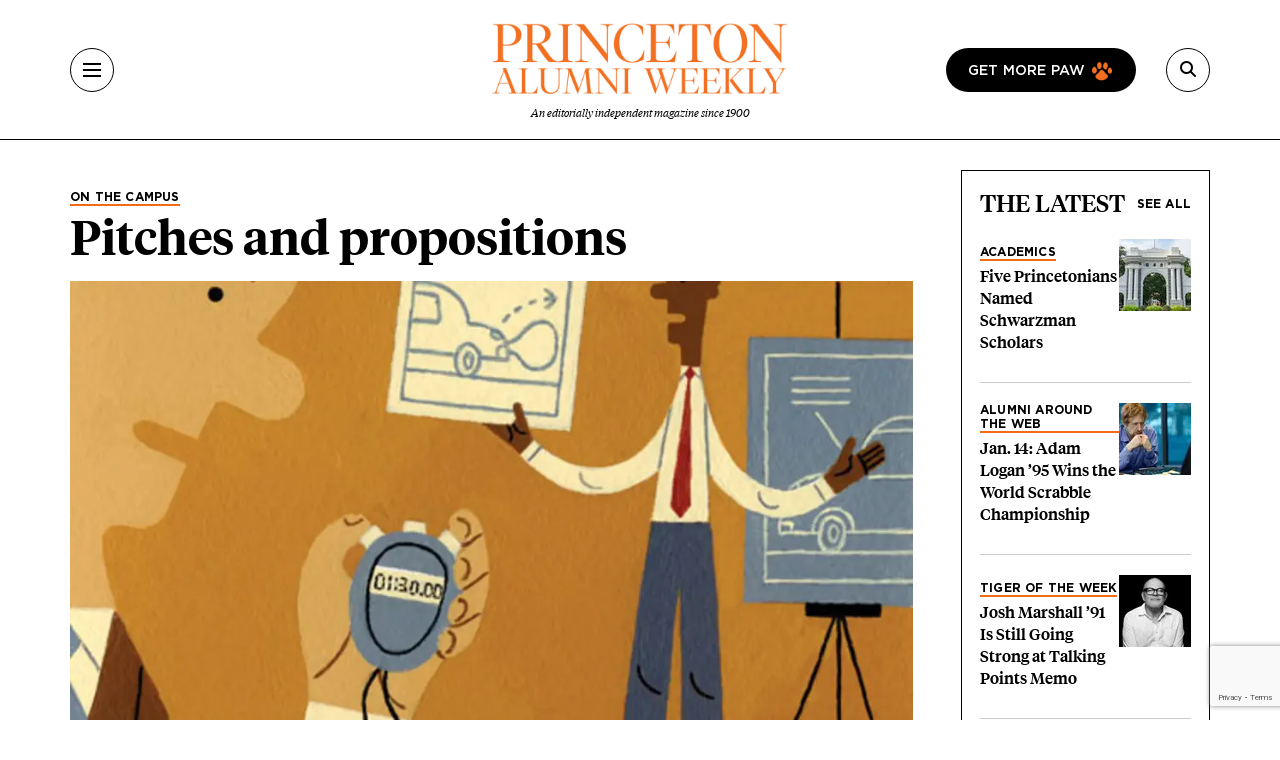

--- FILE ---
content_type: text/html; charset=UTF-8
request_url: https://paw.princeton.edu/article/pitches-and-propositions
body_size: 14132
content:
<!DOCTYPE html><html lang="en" dir="ltr" prefix="og: https://ogp.me/ns#" class="h-100"><head> <script>(function(w,d,s,l,i){w[l]=w[l]||[];w[l].push({'gtm.start':
new Date().getTime(),event:'gtm.js'});var f=d.getElementsByTagName(s)[0],
j=d.createElement(s),dl=l!='dataLayer'?'&l='+l:'';j.async=true;j.src=
'https://www.googletagmanager.com/gtm.js?id='+i+dl;f.parentNode.insertBefore(j,f);
})(window,document,'script','dataLayer','GTM-PGJCH8KD');</script><meta charset="utf-8" /><link rel="canonical" href="https://paw.princeton.edu/article/pitches-and-propositions" /><meta property="og:site_name" content="Princeton Alumni Weekly" /><meta property="og:type" content="article" /><meta property="og:url" content="https://paw.princeton.edu/article/pitches-and-propositions" /><meta property="og:title" content="Pitches and propositions" /><meta property="og:image" content="https://paw.princeton.edu/sites/default/files/styles/metatag_facebook_card/public/images/content/LIVE.OTCrev.jpg?itok=oKKxmF_3" /><meta name="twitter:card" content="summary_large_image" /><meta name="twitter:title" content="Pitches and propositions" /><meta name="twitter:site" content="@pawprinceton" /><meta name="twitter:site:id" content="29479898" /><meta name="twitter:image" content="https://paw.princeton.edu/sites/default/files/styles/metatag_twitter_card/public/images/content/LIVE.OTCrev.jpg?h=852a56cc&amp;itok=PCmS9Jck" /><meta name="Generator" content="Drupal 10 (https://www.drupal.org)" /><meta name="MobileOptimized" content="width" /><meta name="HandheldFriendly" content="true" /><meta name="viewport" content="width=device-width, initial-scale=1.0" /><link rel="icon" href="/themes/custom/paw/favicon.ico" type="image/vnd.microsoft.icon" /><title>Pitches and propositions | Princeton Alumni Weekly</title><link rel="stylesheet" media="all" href="/sites/default/files/css/css_AXqG37m1AIkQDzR2xOkcFF8Ff2-goB-YJXdDP-YIHIY.css?delta=0&amp;language=en&amp;theme=paw&amp;include=[base64]" /><link rel="stylesheet" media="all" href="//cdnjs.cloudflare.com/ajax/libs/font-awesome/6.6.0/css/all.min.css" /><link rel="stylesheet" media="all" href="/sites/default/files/css/css_Kopt9DDzmkuMrgwcKs0fO9xGtp4YPs4e1g3OkvHZEgc.css?delta=2&amp;language=en&amp;theme=paw&amp;include=[base64]" /><link rel="stylesheet" media="all" href="/sites/default/files/css/css_3ogNSQmdM6OzSsTvFdt36heN5tk8EOaeyYHmGRWp71o.css?delta=3&amp;language=en&amp;theme=paw&amp;include=[base64]" /></head><body class="path-node page-node-type-article d-flex flex-column h-100"> <noscript><iframe src="https://www.googletagmanager.com/ns.html?id=GTM-PGJCH8KD "
height="0" width="0" style="display:none;visibility:hidden"></iframe></noscript><div class="visually-hidden-focusable skip-link p-3 container"> <a href="#main-content" class="p-2"> Skip to main content </a></div><div class="dialog-off-canvas-main-canvas d-flex flex-column" data-off-canvas-main-canvas><header class="header"><div class="container d-flex justify-content-between align-items-center h-100"> <button aria-label="Menu" class="tbm-button collapsed" type="button" data-bs-toggle="collapse" data-bs-target="#collapseMenu" aria-expanded="false" aria-controls="collapseMenu"><div class="tbm-button-container"> <span></span> <span></span> <span></span> <span></span></div> </button><div class="header__logo d-flex flex-column"> <a href="/" class="header__logo d-flex flex-column"> <img class="m-auto" src="https://paw.princeton.edu/sites/default/files/PAW_logo.jpg" alt="Princeton Alumni Weekly" loading="lazy" width="300" height="166"> <span class="header__logo-text d-none d-md-flex">An editorially independent magazine since 1900</span> </a></div><div class="header__search"> <a href="/get-more-paw" class="btn btn-paw d-none d-lg-flex text-uppercase"> Get more paw <i class="paw-logo"></i> </a> <button aria-label="Search" class="tbm-button collapsed" type="button" data-bs-toggle="collapse" data-bs-target="#collapseSearch" aria-expanded="false" aria-controls="collapseSearch"> <i class="fas fa-search"></i><div class="tbm-button-container"> <span></span> <span></span> <span></span> <span></span></div> </button><div class="search-input input-group d-none"> <input type="text" class="form-control" placeholder="" aria-label="Recipient's username" /></div></div></div></header><div class="paw-collapse collapse w-100" id="collapseSearch"><div class="paw-search"><form data-block="nav_search" action="/search/node" method="get" id="search-block-form" accept-charset="UTF-8"><div class="js-form-item js-form-type-search form-type-search js-form-item-keys form-item-keys form-no-label"> <label for="edit-keys" class="visually-hidden form-label">Search</label><div class="position-relative mb-3 mb-md-0 "> <i class="fas fa-search paw-search__icon" aria-hidden="true"></i> <input title="Enter the terms you wish to search for." placeholder="What are you looking for?" data-drupal-selector="edit-keys" type="search" id="edit-keys" name="keys" value="" size="15" maxlength="128" class="form-search form-control paw-search__input" /></div></div><div data-drupal-selector="edit-actions" class="js-form-wrapper form-wrapper" id="edit-actions"></div></form></div></div><div class="paw-collapse collapse w-100" id="collapseMenu"><div class="paw-navigation"><div class="row"><div class="col-sm-9"><div class="row"><div class="col-sm"><div class="d-flex mobile-nav-title"><h2 class="h5 paw-navigation__title"> <a class="paw-navigation__title-link" href="/latest-news">Latest News</a></h2> <button class="mobile-nav-title__btn collapsed" type="button" data-bs-toggle="collapse" data-bs-target="#collapse1" aria-expanded="false" aria-controls="collapse1"> <i class="fa-solid fa-chevron-right"></i> <span class="visually-hidden">Submenu for Latest News</span> </button></div><ul class="paw-navigation__list collapse" id="collapse1"><li> <a href="/latest-news/academics">Academics</a></li><li> <a href="/latest-news/administration">Administration</a></li><li> <a href="/latest-news/alumni">Alumni</a></li><li> <a href="/latest-news/sports">Sports</a></li><li> <a href="/latest-news/student-life">Student Life</a></li></ul></div><div class="col-sm"><div class="d-flex mobile-nav-title"><h2 class="h5 paw-navigation__title"> <a class="paw-navigation__title-link" href="/disciplines">Disciplines</a></h2> <button class="mobile-nav-title__btn collapsed" type="button" data-bs-toggle="collapse" data-bs-target="#collapse2" aria-expanded="false" aria-controls="collapse2"> <i class="fa-solid fa-chevron-right"></i> <span class="visually-hidden">Submenu for Disciplines</span> </button></div><ul class="paw-navigation__list collapse" id="collapse2"><li> <a href="/disciplines/engineering-technology">Engineering &amp; Technology</a></li><li> <a href="/disciplines/environmental-sciences">Environmental Sciences</a></li><li> <a href="/disciplines/arts-humanities">Arts &amp; Humanities</a></li><li> <a href="/disciplines/politics-public-affairs">Politics &amp; Public Affairs</a></li><li> <a href="/disciplines/natural-sciences">Natural Sciences</a></li></ul></div><div class="col-sm"><div class="d-flex mobile-nav-title"><h2 class="h5 paw-navigation__title"> <a class="paw-navigation__title-link" href="/princetonians-0">Princetonians</a></h2> <button class="mobile-nav-title__btn collapsed" type="button" data-bs-toggle="collapse" data-bs-target="#collapse3" aria-expanded="false" aria-controls="collapse3"> <i class="fa-solid fa-chevron-right"></i> <span class="visually-hidden">Submenu for Princetonians</span> </button></div><ul class="paw-navigation__list collapse" id="collapse3"><li> <a href="/princetonians/alumni-profiles">Alumni Profiles</a></li><li> <a href="/class-notes">Class Notes</a></li><li> <a href="/find-your-class">Find Your Class</a></li><li> <a href="/princetonians/memorials">Memorials</a></li><li> <a href="/princetonians/tiger-week">Tiger of the Week</a></li></ul></div><div class="col-sm"><div class="d-flex mobile-nav-title"><h2 class="h5 paw-navigation__title"> <a class="paw-navigation__title-link" href="/opinion">Opinion</a></h2> <button class="mobile-nav-title__btn collapsed" type="button" data-bs-toggle="collapse" data-bs-target="#collapse4" aria-expanded="false" aria-controls="collapse4"> <i class="fa-solid fa-chevron-right"></i> <span class="visually-hidden">Submenu for Opinion</span> </button></div><ul class="paw-navigation__list collapse" id="collapse4"><li> <a href="/opinion/inbox">Inbox</a></li><li> <a href="/opinion/presidents-page">President’s Page</a></li></ul></div><div class="col-sm"><div class="d-flex mobile-nav-title"><h2 class="h5 paw-navigation__title"> <a class="paw-navigation__title-link" href="/history-0">History</a></h2> <button class="mobile-nav-title__btn collapsed" type="button" data-bs-toggle="collapse" data-bs-target="#collapse5" aria-expanded="false" aria-controls="collapse5"> <i class="fa-solid fa-chevron-right"></i> <span class="visually-hidden">Submenu for History</span> </button></div><ul class="paw-navigation__list collapse" id="collapse5"><li> <a href="/collections">Collections</a></li><li> <a href="/history/princeton-portrait">Princeton Portrait</a></li></ul></div><div class="divider"></div><div class="col-sm"><h2 class="h5"><a href="/tiger-travels">Tiger Travels</a></h2></div><div class="col-sm"><h2 class="h5"><a href="/books">Books</a></h2></div><div class="col-sm"><h2 class="h5"><a href="/pawcasts">Pawcasts</a></h2></div><div class="col-sm"><h2 class="h5"><a href="/games">Games</a></h2></div><div class="col-sm"><h2 class="h5"><a href="/classifieds">Classifieds</a></h2></div></div></div><div class="col d-lg-none"> <a href="/get-more-paw" class="btn btn-paw text-uppercase"> Get more paw <i class="paw-logo"></i> </a><div class="divider-mobile"></div></div><div class="col-sm-3 border-left border-left_black"><div class="paw-navigation-issues"><div class="paw-navigation-issues"><div class="paw-navigation-issues__head"><div> <a href="/issues/v126-n05-01012026" class="tag-heading tag-heading_active">Current issue</a><h5 class="paw-navigation-issues__title">January 2026</h5><div class="text-small"><div class="clearfix text-formatted field field--name-description field--type-text-long field--label-hidden field__item"><p>Giving big with Kwanza Jones ’93 and José E. Feliciano ’94; Elizabeth Tsurkov freed; small town wonderers.</p></div></div></div><div class="paw-navigation-issues__img"> <img loading="lazy" title="January 2026" alt="January 2026" src="/sites/default/files/styles/small_72/public/2025-12/Jan2026_cover.jpg?itok=rROYQ0pg" width="72" height="96" class="img-fluid image-style-small-72" /></div></div></div><div class="paw-navigation-issues__actions"> <a href="/issues/v126-n05-01012026" class="btn">View the Current Issue</a> <a href="/issues" class="btn btn-outline">Visit the paw archive</a></div></div></div></div></div></div><main role="main" class="main-content"> <a id="main-content" tabindex="-1"></a><div class="container"><div class="container"><div class="region region-controls"><div data-drupal-messages-fallback class="hidden"></div></div></div><div class="gx-lg-5"><div class="order-1 order-lg-2 col-12"><div class="region region-content"> <article data-history-node-id="48094" class="node node--type-article node--view-mode-non-layout-builder-article"><div class="container"><div class="row gx-lg-5"><div class="col-lg-9"><div class="me-5 mb-3"><div class="paw-card"><div class="field field--name-field-category field--type-entity-reference field--label-hidden field__item"><a href="/on-the-campus" class="tag-heading tag-heading_active text-black" hreflang="en">On the Campus</a></div><h1><span class="field field--name-title field--type-string field--label-hidden">Pitches and propositions</span></h1><div class="subhead"></div></div></div><div class="field field--name-field-featured-image field--type-entity-reference field--label-hidden field__item"> <a href="/article/pitches-and-propositions" aria-hidden="true" tabindex="-1" hreflang="en"><img loading="lazy" title="Pitches and propositions" alt="Pitches and propositions" src="/sites/default/files/styles/hero_teaser_style/public/images/content/LIVE.OTCrev.jpg.webp?itok=x3OaZgWi" width="984" height="604" class="img-fluid image-style-hero-teaser-style" /></a></div><div class="mt-2 mb-3 mb-md-0 paw-author"></div><div class="internal-container internal-container_s"><div class="article-header"><div class="article-header__author"> <img class="rounded-circle img-fluid image-style-avatar" src="/sites/default/files/styles/avatar/theme/paw/images/chapter/author-profile.png?itok=OmwlyLth" width="72" height="72" alt="Placeholder author icon" loading="lazy" /><div class="article-header__text"> <b>By <a href="/bio/melinda-baldwin" hreflang="und">Melinda Baldwin</a></b><div class="field field--name-field-read-time field--type-estimated-read-time field--label-hidden field__item">3 min read</div></div></div><div class="article-header__sharing_buttons"><div class="block block-better-social-sharing-buttons block-social-sharing-buttons-block"><div style="display: none"><link rel="preload" href="/modules/contrib/better_social_sharing_buttons/assets/dist/sprites/social-icons--no-color.svg" as="image" type="image/svg+xml" crossorigin="anonymous" /></div><div class="social-sharing-buttons"> <a href="https://www.facebook.com/sharer/sharer.php?u=https://paw.princeton.edu/article/pitches-and-propositions&amp;title=Pitches%20and%20propositions" target="_blank" title="Share to Facebook" aria-label="Share to Facebook" class="social-sharing-buttons-button share-facebook" rel="noopener"> <svg aria-hidden="true" width="20px" height="20px" style="border-radius:3px;"> <use href="/modules/contrib/better_social_sharing_buttons/assets/dist/sprites/social-icons--no-color.svg#facebook" /> </svg> </a> <a href="https://twitter.com/intent/tweet?text=Pitches%20and%20propositions+https://paw.princeton.edu/article/pitches-and-propositions" target="_blank" title="Share to X" aria-label="Share to X" class="social-sharing-buttons-button share-x" rel="noopener"> <svg aria-hidden="true" width="20px" height="20px" style="border-radius:3px;"> <use href="/modules/contrib/better_social_sharing_buttons/assets/dist/sprites/social-icons--no-color.svg#x" /> </svg> </a> <a href="https://www.linkedin.com/sharing/share-offsite/?url=https://paw.princeton.edu/article/pitches-and-propositions" target="_blank" title="Share to Linkedin" aria-label="Share to Linkedin" class="social-sharing-buttons-button share-linkedin" rel="noopener"> <svg aria-hidden="true" width="20px" height="20px" style="border-radius:3px;"> <use href="/modules/contrib/better_social_sharing_buttons/assets/dist/sprites/social-icons--no-color.svg#linkedin" /> </svg> </a> <a href="mailto:?subject=Pitches%20and%20propositions&amp;body=https://paw.princeton.edu/article/pitches-and-propositions" title="Share to Email" aria-label="Share to Email" class="social-sharing-buttons-button share-email" target="_blank" rel="noopener"> <svg aria-hidden="true" width="20px" height="20px" style="border-radius:3px;"> <use href="/modules/contrib/better_social_sharing_buttons/assets/dist/sprites/social-icons--no-color.svg#email" /> </svg> </a> <a href="#" class="btn-copy social-sharing-buttons-button share-copy" role="button" title="Copy link" aria-label="Copy link"> <svg aria-hidden="true" width="20px" height="20px" style="border-radius:3px;"> <use href="/modules/contrib/better_social_sharing_buttons/assets/dist/sprites/social-icons--no-color.svg#copy" /> </svg><div class="social-sharing-buttons-popup" role="alert" aria-live="assertive">Copied to clipboard</div> </a></div></div></div></div><div class="article-footer"><p class="text-formatted"> Published in the <a href="/issues/v109-n07">Jan. 28, 2009</a>, Issue</p></div><div class="article-ad-auris"><iframe style="width: 100%; height: 100px; border: none; display: none;" data-project-id="ObDnWdY70Vt814YvKlKQ" allowfullscreen="false" allowtransparency allow="clipboard-read; clipboard-write" frameborder="0" id="ad-auris-iframe" scrolling="no"></iframe></div><div class="clearfix text-formatted field field--name-body field--type-text-with-summary field--label-hidden field__item"><html><body><p><div class="media media--type-image media--view-mode-embed-full-width internal-container internal-container_l mt-3 mb-3"> <img loading="lazy" class="img-full img-fluid image-style-wide-978" alt src="/sites/default/files/styles/wide_978/public/images/content/LIVE.OTCrev.jpg?itok=LhiHQb9T" width="504" height="432" title="LIVE.OTCrev.jpg"><div class="paw-author"><p class="d-inline-block"> <i></i></p></div></div></p><p>It’s a scenario entrepreneurs dream about: You have a great idea for a business venture, and one morning you find yourself sharing an elevator with a well-known venture capitalist. Can you pitch your idea successfully before you reach the top floor?</p><p>This scenario was the inspiration behind Princeton Pitch 2008, an event sponsored and run by the Princeton Entrepreneurship Club. On Nov. 19, budding Princeton entrepreneurs were given 90 seconds to sell their ideas to a panel of five venture capitalists. The judges awarded a $1,000 prize (complete with giant novelty check) to the pitch they judged the most promising. &nbsp;</p><p>Princeton Entrepreneurship Club co-president Nikhil Basu Trivedi ’11 said that the judges were looking not only for a great idea, but for a viable business plan and a quality presentation. “One of the questions they were asking was definitely, ‘Were you confident in this person?’” he explained.</p><p>Thirty teams brought a wide variety of business ideas before the judges. Justin Seidenfeld ’09, Adam Tishman ’09, Benton Erwin ’09, and Hesham El Halaby ’09 promised to “make your toothpaste work for you” with vitamin-infused VitaSmile. Stephanie Brewer GS pitched a company called Sprout!, which would sell low-cost products to improve the results for subsistence farmers. &nbsp;</p><p>“We were really psyched about the turnout,” said James Thorman ’10, co-president of the club. “It was good to see so many people take two hours on a Wednesday night not just to pitch their own ideas, but to listen to each other’s ideas.” &nbsp;</p><p>At the end of the evening, the $1,000 prize went to Tony Xiao ’12 and AirCrumble Technologies, an auto- safety device that would deploy airbags out of a vehicle’s bumpers when the car detects signs of an impending collision. An honorable mention went to Kofi Frimpong ’11, who pitched a webcam mentoring program that would enable college students to work with high school students over the Internet. &nbsp;</p><p>Although not everyone went home with a check, Xiao and Frimpong may not have been the evening’s only winners. “We’ve already had e-mails from alumni VCs [venture capitalists] who want to get in touch with some of the people who pitched,” said Thorman.</p><p><strong>By Alice Lloyd George ’09</strong></p><p>Keep the freshman class / on the Princeton grass!” chanted a group of students in Firestone Plaza the week before Thanksgiving. Their cause was Princeton Proposition 8 (PP8, or the Princeton Sidewalk Protection Act), which the students explained would keep all freshmen off campus sidewalks. &nbsp;</p><p>The act was intended as a parody of California’s Proposition 8, a referendum banning same-sex marriage that was approved in the November election.</p><p>“We are involved in theater on campus, and thought that a little piece of protest theater might be something we could do to jump-start conversations that didn’t seem to be taking place,” said PP8 organizer Chris Simpson ’09 in an e-mail. &nbsp;</p><p>About 30 students took part in the four-day demonstration, holding signs, chanting slogans, and singing songs. A petition supporting their efforts gained about 650 signatures, including that of President Tilghman. “It’s very gratifying to me that this indicates that our administration does support grass-roots student activism,” said Emily Rutherford ’12. &nbsp;</p><p>While Simpson said he initially feared that some might view PP8 as trivializing a serious issue, “a conversation about why our metaphor is inadequate is better than no conversation at all.” &nbsp;</p><p>Conversation about the protest extended beyond the Princeton campus: A&nbsp;<em>Daily Princetonian</em>&nbsp;video that featured the group singing “This Walk’s Not for the Freshman Class” to the tune of “This Land Is Your Land” and an interview with Simpson was viewed more than 45,000 times in the first three weeks after it was posted on YouTube. &nbsp;</p><p>In the wake of the demonstration, three referendums were placed on the Undergraduate Student Government election ballot. One, supported by a new campus civil-rights group called the Equality Action Network, asked whether the federal government should “afford the same rights to same-sex couples as it does to partners of a different sex.” It passed with 66.5 percent of the votes cast. &nbsp;</p><p>The other two failed to obtain the necessary majority for passage: an Equality Action Network proposal for the University trustees to sign an amicus brief opposing California’s Proposition 8, and another by Princeton’s Coalition for Intellectual Freedom — a union of conservative student groups — that said Nassau Hall should “refrain from associating the University with particular points of view on disputed questions of morality, law, and policy.”</p></body></html></div><div class="article-footer"><hr><div class="tag-headings"></div></div> <section id="comments" class="mb-space mt-5 internal-container internal-container_m"><div class="article-responses-header"><h2 class="paw-responses lh-1"> <i class="fas fa-comment" aria-hidden="true"></i> No responses yet</h2></div><div class="article-responses"><div class="paw-form-wrap bg-blue mb-space"><form class="comment-comment-form comment-form ajax-comments-reply-form-node-48094-comment-0-0 ajax-comments-form-add" id="ajax-comments-reply-form-node-48094-comment-0-0" data-drupal-selector="comment-form" action="/comment/reply/node/48094/comment" method="post" accept-charset="UTF-8"><h2 class="h3 mb-3">Join the conversation</h2><div class="js-form-item js-form-type-textfield form-type-textfield js-form-item-name form-item-name"> <label for="edit-name" class="js-form-required form-required form-label">Name</label> <input data-drupal-default-value="Anonymous" placeholder="Your name" class="mb-3 form-text required form-control" data-drupal-selector="edit-name" type="text" id="edit-name" name="name" value="" size="30" maxlength="60" required="required" aria-required="true" /></div> <input data-drupal-selector="edit-form-html-id" type="hidden" name="form_html_id" value="ajax-comments-reply-form-node-48094-comment-0-0" /> <input data-drupal-selector="edit-wrapper-html-id" type="hidden" name="wrapper_html_id" value="node-article-comment--3" /> <input autocomplete="off" data-drupal-selector="form-6r6ruwdjb-f3jrwcwhdl6jndp7di-nusdcg-adq0jee" type="hidden" name="form_build_id" value="form-6R6RuWdJb_F3JRWCwhDL6jndP7Di-NUSDCG_aDQ0JEE" /> <input data-drupal-selector="edit-comment-comment-form" type="hidden" name="form_id" value="comment_comment_form" /><div class="field--type-email field--name-field-personal-email field--widget-email-default mb-3 js-form-wrapper form-wrapper" data-drupal-selector="edit-field-personal-email-wrapper" id="edit-field-personal-email-wrapper"><div class="js-form-item js-form-type-email form-type-email js-form-item-field-personal-email-0-value form-item-field-personal-email-0-value"> <label for="edit-field-personal-email-0-value" class="js-form-required form-required form-label">Email</label> <input placeholder="Your email" data-drupal-selector="edit-field-personal-email-0-value" type="email" id="edit-field-personal-email-0-value" name="field_personal_email[0][value]" value="" size="60" maxlength="254" class="form-email required form-control" required="required" aria-required="true" /></div></div><div class="field--type-language field--name-langcode field--widget-language-select js-form-wrapper form-wrapper" data-drupal-selector="edit-langcode-wrapper" id="edit-langcode-wrapper"></div><div class="js-form-item js-form-type-select form-type-select js-form-item-affiliation form-item-affiliation"> <label for="edit-affiliation" class="js-form-required form-required form-label">Princeton affiliation</label> <select class="mb-3 form-select required form-control" data-drupal-selector="edit-affiliation" id="edit-affiliation" name="affiliation" required="required" aria-required="true"><option value="" selected="selected">- Select -</option><option value="122">Alumni</option><option value="123">Faculty</option><option value="1021">Staff</option><option value="1026">Student</option><option value="1031">Community Member</option><option value="1036">Non-alumni</option></select></div><div class="field--type-text-long field--name-comment-body field--widget-text-textarea js-form-wrapper form-wrapper" data-drupal-selector="edit-comment-body-wrapper" id="edit-comment-body-wrapper"><div class="js-text-format-wrapper text-format-wrapper js-form-item form-item"><div class="js-form-item js-form-type-textarea form-type-textarea js-form-item-comment-body-0-value form-item-comment-body-0-value"> <label for="edit-comment-body-0-value" class="js-form-required form-required form-label">Response</label><div class="form-textarea-wrapper"><textarea class="js-text-full text-full mb-3 form-textarea required form-control form-textarea resize-vertical required" data-entity_embed-host-entity-langcode="en" data-media-embed-host-entity-langcode="en" data-drupal-selector="edit-comment-body-0-value" id="edit-comment-body-0-value" name="comment_body[0][value]" rows="5" cols="60" maxlength="2800" placeholder="" required="required" aria-required="true"></textarea></div></div><div class="js-filter-wrapper js-form-wrapper form-wrapper" data-drupal-selector="edit-comment-body-0-format" id="edit-comment-body-0-format"><div class="js-filter-guidelines js-form-wrapper form-wrapper" data-drupal-selector="edit-comment-body-0-format-guidelines" id="edit-comment-body-0-format-guidelines"><div data-drupal-format-id="plain_text" class="filter-guidelines-item filter-guidelines-plain_text"><h4 class="label">Plain text</h4><div class="paw-form-note"><p>Full name and Princeton affiliation (if applicable) are required for all published comments. For more information, view our <a class="text-decoration-underline" href="/commenting-policy">commenting policy</a>. Responses are limited to 500 words for online and 250 words for print consideration.</p></div></div></div></div></div></div> <input data-drupal-selector="edit-captcha-sid" type="hidden" name="captcha_sid" value="35647321" /> <input data-drupal-selector="edit-captcha-token" type="hidden" name="captcha_token" value="a_jtYLRdPt35z4zJ61ehTk58JpcXjWb6lApnZyjqU2M" /> <input id="recaptcha-v3-token" class="recaptcha-v3-token" data-recaptcha-v3-action="webform" data-recaptcha-v3-site-key="6LdQh0gqAAAAAHKKnPvKfigM348ycgPhLS49UoKi" data-drupal-selector="edit-captcha-response" type="hidden" name="captcha_response" value="" /> <input data-drupal-selector="edit-is-recaptcha-v3" type="hidden" name="is_recaptcha_v3" value="1" /> <input data-drupal-selector="edit-captcha-cacheable" type="hidden" name="captcha_cacheable" value="1" /><div class="mt-5 js-form-wrapper form-wrapper" data-drupal-selector="edit-actions" id="edit-actions"> <input data-drupal-selector="edit-ajax-comments-reply-form-node-48094-comment-0-0" type="submit" id="edit-ajax-comments-reply-form-node-48094-comment-0-0" name="op" value="Send comment" class="button button--primary js-form-submit form-submit btn btn-primary" /></div></form></div></div> </section></div></div><div class="col-lg-3"><div class="row"><div class="col"><div class="views-element-container"><section class="view view-latest-articles view-id-latest_articles view-display-id-block_1 js-view-dom-id-55ff14f4cfd84f6ad39de211192e5b1bbf9b9da15fe15851d41aebd7816ab533 paw-card-list"><div class="paw-card-list__header"><h2 class="h3"> The Latest</h2> <a href="/" class="paw-card-list__all">See all</a></div><div class="paw-cards"><div class="paw-card paw-card_mini"><div class="paw-card_mini__content"> <a href="/category/latest-news/academics" class="tag-heading tag-heading_active" hreflang="en">Academics</a><h3 class="h5"><a href="/article/five-princetonians-named-schwarzman-scholars" hreflang="en">Five Princetonians Named Schwarzman Scholars</a></h3></div><div class="flex-shrink-0"> <a aria-hidden="true" tabindex="-1" href="/article/five-princetonians-named-schwarzman-scholars"> <img loading="eager" src="/sites/default/files/styles/thumbnail_72x72/public/2026-01/AdobeStock_445678421.jpeg.webp?h=83e33575&amp;itok=bPhCcWT6" title="Five Princetonians Named Schwarzman Scholars" alt="Five Princetonians Named Schwarzman Scholars"> </a></div></div><div class="paw-card paw-card_mini"><div class="paw-card_mini__content"> <a href="/alumni-around-web" class="tag-heading tag-heading_active" hreflang="en">Alumni Around the Web</a><h3 class="h5"><a href="/article/jan-14-adam-logan-95-wins-world-scrabble-championship" hreflang="en">Jan. 14: Adam Logan ’95 Wins the World Scrabble Championship</a></h3></div><div class="flex-shrink-0"> <a aria-hidden="true" tabindex="-1" href="/article/jan-14-adam-logan-95-wins-world-scrabble-championship"> <img loading="eager" src="/sites/default/files/styles/thumbnail_72x72/public/2026-01/AdamLogan95.jpg.webp?h=7a915b61&amp;itok=eCV_fL2c" title="Jan. 14: Adam Logan ’95 Wins the World Scrabble Championship" alt="Jan. 14: Adam Logan ’95 Wins the World Scrabble Championship"> </a></div></div><div class="paw-card paw-card_mini"><div class="paw-card_mini__content"> <a href="/tiger-of-the-week" class="tag-heading tag-heading_active" hreflang="en">Tiger of the Week</a><h3 class="h5"> <a href="/article/25-years-josh-marshall-91-still-going-strong-talking-points-memo"> Josh Marshall ’91 Is Still Going Strong at Talking Points Memo </a></h3></div><div class="flex-shrink-0"> <a aria-hidden="true" tabindex="-1" href="/article/25-years-josh-marshall-91-still-going-strong-talking-points-memo"> <img loading="eager" src="/sites/default/files/styles/thumbnail_72x72/public/2026-01/TOW_Josh%20Marshall%2091%20-%20Credit%20%20Victor%20Jeffreys%20III.jpg.webp?h=7a915b61&amp;itok=dwdA7TCF" title="25 Years In, Josh Marshall ’91 Is Still Going Strong at Talking Points Memo" alt="25 Years In, Josh Marshall ’91 Is Still Going Strong at Talking Points Memo"> </a></div></div><div class="paw-card paw-card_mini"><div class="paw-card_mini__content"> <a href="/category/latest-news/administration" class="tag-heading tag-heading_active" hreflang="en">Administration</a><h3 class="h5"><a href="/article/university-clarifies-new-no-recording-policy" hreflang="en">University Clarifies New No-Recording Policy</a></h3></div><div class="flex-shrink-0"> <a aria-hidden="true" tabindex="-1" href="/article/university-clarifies-new-no-recording-policy"> <img loading="eager" src="/sites/default/files/styles/thumbnail_72x72/public/2026-01/20190118_CL_Snow_DLA_058.jpg.webp?h=bbacefec&amp;itok=HpF0fJIV" title="University Clarifies New No-Recording Policy" alt="University Clarifies New No-Recording Policy"> </a></div></div><div class="paw-card paw-card_mini"><div class="paw-card_mini__content"> <a href="/category/news-features/research/behind-research" class="tag-heading tag-heading_active" hreflang="en">Behind the Research</a><h3 class="h5"><a href="/article/leonard-wantchekon-researches-roots-success-africa-and-beyond" hreflang="en">Leonard Wantchekon Researches the Roots of Success in Africa and Beyond</a></h3></div><div class="flex-shrink-0"> <a aria-hidden="true" tabindex="-1" href="/article/leonard-wantchekon-researches-roots-success-africa-and-beyond"> <img loading="eager" src="/sites/default/files/styles/thumbnail_72x72/public/2025-12/RESEARCH_Leonard%20Wantchekon.jpg.webp?h=bbacefec&amp;itok=qoDOmKKE" title="Leonard Wantchekon Researches the Roots of Success in Africa and Beyond" alt="Leonard Wantchekon Researches the Roots of Success in Africa and Beyond"> </a></div></div></div> </section></div></div></div></div></div> <section class="mob-nospace mb-space"><div class="paw-col-header"><h2 class="h3">Related News</h2></div><div class="views-element-container"><div class="view view-related-news view-id-related_news view-display-id-related_news_block js-view-dom-id-46dd31a85f81e9d599993a486f397f6bf17d4757bf3b69d4d421dd2bc6566117"><div class="view-content"><div class="row row-cols-1 row-cols-md-3 gx-lg-5 paw-row-card-group"><div class="col"><div class="paw-card-vertical"><article data-history-node-id="76209" class="node node--type-article node--view-mode-one-third col"><div class="paw-card-vertical"><div class="paw-card"><div class="field field--name-field-featured-image field--type-entity-reference field--label-hidden field__item"> <a href="/article/five-princetonians-named-schwarzman-scholars" aria-hidden="true" tabindex="-1" hreflang="en"><img loading="lazy" title="Five Princetonians Named Schwarzman Scholars" alt="Five Princetonians Named Schwarzman Scholars" src="/sites/default/files/styles/thumbnail_636x376/public/2026-01/AdobeStock_445678421.jpeg.webp?h=83e33575&amp;itok=BSuiolKc" width="636" height="376" class="img-fluid image-style-thumbnail-636x376" /></a></div><div class="tag-heading tag-heading_active"><div class="field field--name-field-category field--type-entity-reference field--label-hidden field__item"><a href="/category/latest-news/academics" hreflang="en">Academics</a></div></div><h3><a href="/article/five-princetonians-named-schwarzman-scholars" rel="bookmark"><span class="field field--name-title field--type-string field--label-hidden">Five Princetonians Named Schwarzman Scholars</span></a></h3><div class="text-small"></div></div></div></article></div></div><div class="col"><div class="paw-card-vertical"><article data-history-node-id="76188" class="node node--type-article node--view-mode-one-third col"><div class="paw-card-vertical"><div class="paw-card"><div class="field field--name-field-featured-image field--type-entity-reference field--label-hidden field__item"> <a href="/article/jan-14-adam-logan-95-wins-world-scrabble-championship" aria-hidden="true" tabindex="-1" hreflang="en"><img loading="lazy" title="Jan. 14: Adam Logan ’95 Wins the World Scrabble Championship" alt="Jan. 14: Adam Logan ’95 Wins the World Scrabble Championship" src="/sites/default/files/styles/thumbnail_636x376/public/2026-01/AdamLogan95.jpg.webp?h=7a915b61&amp;itok=FHAFA1zB" width="636" height="376" class="img-fluid image-style-thumbnail-636x376" /></a></div><div class="tag-heading tag-heading_active"><div class="field field--name-field-category field--type-entity-reference field--label-hidden field__item"><a href="/alumni-around-web" hreflang="en">Alumni Around the Web</a></div></div><h3><a href="/article/jan-14-adam-logan-95-wins-world-scrabble-championship" rel="bookmark"><span class="field field--name-title field--type-string field--label-hidden">Jan. 14: Adam Logan ’95 Wins the World Scrabble Championship</span></a></h3><div class="text-small"></div></div></div></article></div></div><div class="col"><div class="paw-card-vertical"><article data-history-node-id="76176" class="node node--type-article node--view-mode-one-third col"><div class="paw-card-vertical"><div class="paw-card"><div class="field field--name-field-featured-image field--type-entity-reference field--label-hidden field__item"> <a href="/article/25-years-josh-marshall-91-still-going-strong-talking-points-memo" aria-hidden="true" tabindex="-1" hreflang="en"><img loading="lazy" title="25 Years In, Josh Marshall ’91 Is Still Going Strong at Talking Points Memo" alt="25 Years In, Josh Marshall ’91 Is Still Going Strong at Talking Points Memo" src="/sites/default/files/styles/thumbnail_636x376/public/2026-01/TOW_Josh%20Marshall%2091%20-%20Credit%20%20Victor%20Jeffreys%20III.jpg.webp?h=7a915b61&amp;itok=tb1RZvnl" width="636" height="376" class="img-fluid image-style-thumbnail-636x376" /></a></div><div class="tag-heading tag-heading_active"><div class="field field--name-field-category field--type-entity-reference field--label-hidden field__item"><a href="/tiger-of-the-week" hreflang="en">Tiger of the Week</a></div></div><h3><a href="/article/25-years-josh-marshall-91-still-going-strong-talking-points-memo" rel="bookmark"><span class="field field--name-title field--type-string field--label-hidden">25 Years In, Josh Marshall ’91 Is Still Going Strong at Talking Points Memo</span></a></h3><div class="text-small"><p><div class="clearfix text-formatted field field--name-field-subtitle field--type-text-long field--label-hidden field__item"><p>Marshall says there are reasons why the inside-politics website survived while its competitors faded</p></div></p></div></div></div></article></div></div></div></div></div></div> </section></article></div></div><div class="order-1 order-lg-2 mb-sm-5"><div class="region region-content-bottom"><div id="block-paw-action" class="paw-form-wrap bg-blue text-center text-md-start block block-paw-blocks block-paw-action mb-space"><div class="row align-items-center flex-column-reverse flex-md-row row-cols-1 row-cols-md-2"><div class="col col-md-8 col-lg-6 mt-4 mt-md-0"><html><body><h2>Newsletters.<br><em>Get More From PAW In Your Inbox.</em></h2><p><a class="btn" href="/get-more-paw">Learn More</a></p></body></html></div><div class="col col-md-4 col-lg-6 text-center"> <img loading="lazy" src="/sites/default/files/styles/small_272/theme/paw/images/chapter/newsletter.png?itok=wZ3ioY8N" alt="Title complimentary graphics" class="img-fluid image-style-small-272" /></div></div></div></div></div></div></div></main><footer class="mt-auto bg-secondary"><div class="footer-black"><div class="container"><div class="row"><div class="col-md text-center text-lg-start"><div id="block-paw-pawwhitelogo" class="row mb-4 pb-2"><div class="col-md"> <img data-block="footer_left" src="/themes/custom/paw/logo-white.svg" alt="Princeton Alumni Weekly" title="Princeton Alumni Weekly" class="img-fluid" /></div></div><nav role="navigation" aria-labelledby="block-paw-footer-2-menu" id="block-paw-footer-2" class="block block-menu navigation menu--footer"><h2 class="visually-hidden" id="block-paw-footer-2-menu"> Footer</h2><div class="row"><div class="col-md-12 col-lg mb-4 mb-md-0"><ul class="footer__head-nav"><li> <a href="/latest-news">Latest News</a></li><li> <a href="/disciplines">Disciplines</a></li><li> <a href="/princetonians-0">Princetonians</a></li><li> <a href="/opinion">Opinion</a></li><li> <a href="/history-0">History</a></li></ul></div><div class="col-6 col-md border-left border-left_gray"><ul class="footer__sub-nav"><li> <a href="/tiger-travels">Tiger Travels</a></li><li> <a href="/books">Books</a></li><li> <a href="/pawcasts">PAWcasts</a></li><li> <a href="/games">Games</a></li><li> <a href="/classifieds">Classifieds</a></li></ul></div><div class="col-6 col-md border-left border-left_gray border-mobile-left"><ul class="footer__sub-nav"><li> <a href="/about-paw">About PAW</a></li><li> <a href="/advertising">Advertising</a></li><li> <a href="/reader-services">Reader Services</a></li><li> <a href="/faq">FAQs</a></li></ul></div></div> </nav><div id="block-paw-socialmedialinks" class="block-social-media-links block block-social-media-links-block"><ul class="footer__social social-media-links--platforms platforms horizontal"><li> <a title="X" class="social-media-link-icon--twitter" href="https://x.com/pawprinceton" target="_blank"><span class='fab fa-x-twitter fa-in'></span></a></li><li> <a title="Facebook" class="social-media-link-icon--facebook" href="https://www.facebook.com/pawprinceton" target="_blank"><span class='fab fa-facebook fa-in'></span></a></li><li> <a title="Instagram" class="social-media-link-icon--instagram" href="https://www.instagram.com/pawprinceton/" target="_blank"><span class='fab fa-instagram fa-in'></span></a></li><li> <a title="LinkedIn" class="social-media-link-icon--linkedin" href="https://www.linkedin.com/company/princeton-alumni-weekly/" target="_blank"><span class='fab fa-linkedin fa-in'></span></a></li></ul></div></div><div class="col-md"><div class="region region-footer-right"><div id="block-paw-subscribetopaw" class="block block-block-content block-block-content7affb747-901a-4293-9499-b6d9878f6754"><div class="paw-card-sketch"><div class="paw-card-sketch__header"><h3>Subscribe to PAW</h3></div><div class="row flex-column-reverse flex-lg-row align-items-center"><div class="col-lg"><div class="paw-card-sketch__content"><div class="clearfix text-formatted field field--name-field-text field--type-text-with-summary field--label-hidden field__item"><h4>Parents and non-alumni can receive all 11 issues of PAW for $30 a year <em>($34 for international addresses)</em>.</h4></div></div> <a href="/subscribe-paw" class="btn">Subscribe to PAW</a></div><div class="col-lg mt-3 mt-md-0 text-center"> <img src="/themes/custom/paw/images/chapter/current-issue.png" style="width: 200px; height: auto;" title="Sketch of an issue being delivered by a drone" alt="Sketch of an issue being delivered by a drone" loading="lazy"></div></div></div></div></div></div></div></div></div><div class="footer-orange"><div class="container"><div class="d-flex flex-column flex-md-row justify-content-between align-items-center"><div class="region region-footer-second-left"> <nav role="navigation" aria-labelledby="block-paw-footersecond-menu" id="block-paw-footersecond" class="block block-menu navigation menu--footer-second"><h2 class="visually-hidden" id="block-paw-footersecond-menu"> Footer second</h2><ul data-block="footer_second_left" class="nav navbar-nav footer-orange__nav flex-md-row"><li class="nav-item"> <a href="/contact" class="nav-link" data-drupal-link-system-path="node/57906">Contact Us</a></li><li class="nav-item"> <a href="https://alumni.princeton.edu/" class="nav-link">Alumni Association</a></li><li class="nav-item"> <a href="https://accessibility.princeton.edu/help" class="nav-link">Accessibility Help</a></li><li class="nav-item"> <a href="https://www.princeton.edu/main/" class="nav-link">Princeton.edu</a></li></ul> </nav></div><div class="region region-footer-second-right"><div id="block-paw-text" class="footer-orange__copy block block-paw-blocks block-paw-text"><html><body><p>© 2024 The Trustees of Princeton University</p></body></html></div></div></div></div></div></footer></div><script type="application/json" data-drupal-selector="drupal-settings-json">{"path":{"baseUrl":"\/","pathPrefix":"","currentPath":"node\/48094","currentPathIsAdmin":false,"isFront":false,"currentLanguage":"en"},"pluralDelimiter":"\u0003","suppressDeprecationErrors":true,"ajaxPageState":{"libraries":"[base64]","theme":"paw","theme_token":null},"ajaxTrustedUrl":{"\/search\/node":true,"\/comment\/reply\/node\/48094\/comment":true,"\/article\/pitches-and-propositions?ajax_form=1":true},"ajax":{"edit-captcha-response":{"callback":"recaptcha_v3_ajax_callback","event":"change","url":"\/article\/pitches-and-propositions?ajax_form=1","httpMethod":"POST","dialogType":"ajax","submit":{"_triggering_element_name":"captcha_response"}}},"user":{"uid":0,"permissionsHash":"805fd86f15781823fac2a116bc75328f57673cb7b814fbfc1df0e83ea893ae89"}}</script><script src="https://www.google.com/recaptcha/api.js?render=6LdQh0gqAAAAAHKKnPvKfigM348ycgPhLS49UoKi" defer async></script><script src="/sites/default/files/js/js_wupsWxv3FwkvcxLb49eF-B-NjrvuQ7tJ_TIUXMQbVws.js?scope=footer&amp;delta=1&amp;language=en&amp;theme=paw&amp;include=eJxNjkEOwjAMBD-UNAfEeyIndUsqNw62A5TXU7VCcNsZrbSb0AwlKucCFPUGUuocUzfjqiFz23zuIljNdyGXmE1NoF3DL_pFPYGhmsssGEbpDWiABV6nKHXfqLta7h1lGyaW1U2Fdvstn-QaPAOM0KXokWfiBOTVNtp_HaqsMKMX1PJGJ5ihWb5BfFzCP3wAzttTgg"></script><script src="https://cdn.jsdelivr.net/npm/ad-auris-iframe-distribution-nextgen@latest/location-href-script.production.js"></script><script src="/sites/default/files/js/js_-yWEVoHVYL06ZIBOOSEp4d2D6N7VeafBqLKV4F5fecA.js?scope=footer&amp;delta=3&amp;language=en&amp;theme=paw&amp;include=eJxNjkEOwjAMBD-UNAfEeyIndUsqNw62A5TXU7VCcNsZrbSb0AwlKucCFPUGUuocUzfjqiFz23zuIljNdyGXmE1NoF3DL_pFPYGhmsssGEbpDWiABV6nKHXfqLta7h1lGyaW1U2Fdvstn-QaPAOM0KXokWfiBOTVNtp_HaqsMKMX1PJGJ5ihWb5BfFzCP3wAzttTgg"></script></body></html>

--- FILE ---
content_type: text/html; charset=utf-8
request_url: https://www.google.com/recaptcha/api2/anchor?ar=1&k=6LdQh0gqAAAAAHKKnPvKfigM348ycgPhLS49UoKi&co=aHR0cHM6Ly9wYXcucHJpbmNldG9uLmVkdTo0NDM.&hl=en&v=PoyoqOPhxBO7pBk68S4YbpHZ&size=invisible&anchor-ms=20000&execute-ms=30000&cb=cojl5ccm6xfj
body_size: 48752
content:
<!DOCTYPE HTML><html dir="ltr" lang="en"><head><meta http-equiv="Content-Type" content="text/html; charset=UTF-8">
<meta http-equiv="X-UA-Compatible" content="IE=edge">
<title>reCAPTCHA</title>
<style type="text/css">
/* cyrillic-ext */
@font-face {
  font-family: 'Roboto';
  font-style: normal;
  font-weight: 400;
  font-stretch: 100%;
  src: url(//fonts.gstatic.com/s/roboto/v48/KFO7CnqEu92Fr1ME7kSn66aGLdTylUAMa3GUBHMdazTgWw.woff2) format('woff2');
  unicode-range: U+0460-052F, U+1C80-1C8A, U+20B4, U+2DE0-2DFF, U+A640-A69F, U+FE2E-FE2F;
}
/* cyrillic */
@font-face {
  font-family: 'Roboto';
  font-style: normal;
  font-weight: 400;
  font-stretch: 100%;
  src: url(//fonts.gstatic.com/s/roboto/v48/KFO7CnqEu92Fr1ME7kSn66aGLdTylUAMa3iUBHMdazTgWw.woff2) format('woff2');
  unicode-range: U+0301, U+0400-045F, U+0490-0491, U+04B0-04B1, U+2116;
}
/* greek-ext */
@font-face {
  font-family: 'Roboto';
  font-style: normal;
  font-weight: 400;
  font-stretch: 100%;
  src: url(//fonts.gstatic.com/s/roboto/v48/KFO7CnqEu92Fr1ME7kSn66aGLdTylUAMa3CUBHMdazTgWw.woff2) format('woff2');
  unicode-range: U+1F00-1FFF;
}
/* greek */
@font-face {
  font-family: 'Roboto';
  font-style: normal;
  font-weight: 400;
  font-stretch: 100%;
  src: url(//fonts.gstatic.com/s/roboto/v48/KFO7CnqEu92Fr1ME7kSn66aGLdTylUAMa3-UBHMdazTgWw.woff2) format('woff2');
  unicode-range: U+0370-0377, U+037A-037F, U+0384-038A, U+038C, U+038E-03A1, U+03A3-03FF;
}
/* math */
@font-face {
  font-family: 'Roboto';
  font-style: normal;
  font-weight: 400;
  font-stretch: 100%;
  src: url(//fonts.gstatic.com/s/roboto/v48/KFO7CnqEu92Fr1ME7kSn66aGLdTylUAMawCUBHMdazTgWw.woff2) format('woff2');
  unicode-range: U+0302-0303, U+0305, U+0307-0308, U+0310, U+0312, U+0315, U+031A, U+0326-0327, U+032C, U+032F-0330, U+0332-0333, U+0338, U+033A, U+0346, U+034D, U+0391-03A1, U+03A3-03A9, U+03B1-03C9, U+03D1, U+03D5-03D6, U+03F0-03F1, U+03F4-03F5, U+2016-2017, U+2034-2038, U+203C, U+2040, U+2043, U+2047, U+2050, U+2057, U+205F, U+2070-2071, U+2074-208E, U+2090-209C, U+20D0-20DC, U+20E1, U+20E5-20EF, U+2100-2112, U+2114-2115, U+2117-2121, U+2123-214F, U+2190, U+2192, U+2194-21AE, U+21B0-21E5, U+21F1-21F2, U+21F4-2211, U+2213-2214, U+2216-22FF, U+2308-230B, U+2310, U+2319, U+231C-2321, U+2336-237A, U+237C, U+2395, U+239B-23B7, U+23D0, U+23DC-23E1, U+2474-2475, U+25AF, U+25B3, U+25B7, U+25BD, U+25C1, U+25CA, U+25CC, U+25FB, U+266D-266F, U+27C0-27FF, U+2900-2AFF, U+2B0E-2B11, U+2B30-2B4C, U+2BFE, U+3030, U+FF5B, U+FF5D, U+1D400-1D7FF, U+1EE00-1EEFF;
}
/* symbols */
@font-face {
  font-family: 'Roboto';
  font-style: normal;
  font-weight: 400;
  font-stretch: 100%;
  src: url(//fonts.gstatic.com/s/roboto/v48/KFO7CnqEu92Fr1ME7kSn66aGLdTylUAMaxKUBHMdazTgWw.woff2) format('woff2');
  unicode-range: U+0001-000C, U+000E-001F, U+007F-009F, U+20DD-20E0, U+20E2-20E4, U+2150-218F, U+2190, U+2192, U+2194-2199, U+21AF, U+21E6-21F0, U+21F3, U+2218-2219, U+2299, U+22C4-22C6, U+2300-243F, U+2440-244A, U+2460-24FF, U+25A0-27BF, U+2800-28FF, U+2921-2922, U+2981, U+29BF, U+29EB, U+2B00-2BFF, U+4DC0-4DFF, U+FFF9-FFFB, U+10140-1018E, U+10190-1019C, U+101A0, U+101D0-101FD, U+102E0-102FB, U+10E60-10E7E, U+1D2C0-1D2D3, U+1D2E0-1D37F, U+1F000-1F0FF, U+1F100-1F1AD, U+1F1E6-1F1FF, U+1F30D-1F30F, U+1F315, U+1F31C, U+1F31E, U+1F320-1F32C, U+1F336, U+1F378, U+1F37D, U+1F382, U+1F393-1F39F, U+1F3A7-1F3A8, U+1F3AC-1F3AF, U+1F3C2, U+1F3C4-1F3C6, U+1F3CA-1F3CE, U+1F3D4-1F3E0, U+1F3ED, U+1F3F1-1F3F3, U+1F3F5-1F3F7, U+1F408, U+1F415, U+1F41F, U+1F426, U+1F43F, U+1F441-1F442, U+1F444, U+1F446-1F449, U+1F44C-1F44E, U+1F453, U+1F46A, U+1F47D, U+1F4A3, U+1F4B0, U+1F4B3, U+1F4B9, U+1F4BB, U+1F4BF, U+1F4C8-1F4CB, U+1F4D6, U+1F4DA, U+1F4DF, U+1F4E3-1F4E6, U+1F4EA-1F4ED, U+1F4F7, U+1F4F9-1F4FB, U+1F4FD-1F4FE, U+1F503, U+1F507-1F50B, U+1F50D, U+1F512-1F513, U+1F53E-1F54A, U+1F54F-1F5FA, U+1F610, U+1F650-1F67F, U+1F687, U+1F68D, U+1F691, U+1F694, U+1F698, U+1F6AD, U+1F6B2, U+1F6B9-1F6BA, U+1F6BC, U+1F6C6-1F6CF, U+1F6D3-1F6D7, U+1F6E0-1F6EA, U+1F6F0-1F6F3, U+1F6F7-1F6FC, U+1F700-1F7FF, U+1F800-1F80B, U+1F810-1F847, U+1F850-1F859, U+1F860-1F887, U+1F890-1F8AD, U+1F8B0-1F8BB, U+1F8C0-1F8C1, U+1F900-1F90B, U+1F93B, U+1F946, U+1F984, U+1F996, U+1F9E9, U+1FA00-1FA6F, U+1FA70-1FA7C, U+1FA80-1FA89, U+1FA8F-1FAC6, U+1FACE-1FADC, U+1FADF-1FAE9, U+1FAF0-1FAF8, U+1FB00-1FBFF;
}
/* vietnamese */
@font-face {
  font-family: 'Roboto';
  font-style: normal;
  font-weight: 400;
  font-stretch: 100%;
  src: url(//fonts.gstatic.com/s/roboto/v48/KFO7CnqEu92Fr1ME7kSn66aGLdTylUAMa3OUBHMdazTgWw.woff2) format('woff2');
  unicode-range: U+0102-0103, U+0110-0111, U+0128-0129, U+0168-0169, U+01A0-01A1, U+01AF-01B0, U+0300-0301, U+0303-0304, U+0308-0309, U+0323, U+0329, U+1EA0-1EF9, U+20AB;
}
/* latin-ext */
@font-face {
  font-family: 'Roboto';
  font-style: normal;
  font-weight: 400;
  font-stretch: 100%;
  src: url(//fonts.gstatic.com/s/roboto/v48/KFO7CnqEu92Fr1ME7kSn66aGLdTylUAMa3KUBHMdazTgWw.woff2) format('woff2');
  unicode-range: U+0100-02BA, U+02BD-02C5, U+02C7-02CC, U+02CE-02D7, U+02DD-02FF, U+0304, U+0308, U+0329, U+1D00-1DBF, U+1E00-1E9F, U+1EF2-1EFF, U+2020, U+20A0-20AB, U+20AD-20C0, U+2113, U+2C60-2C7F, U+A720-A7FF;
}
/* latin */
@font-face {
  font-family: 'Roboto';
  font-style: normal;
  font-weight: 400;
  font-stretch: 100%;
  src: url(//fonts.gstatic.com/s/roboto/v48/KFO7CnqEu92Fr1ME7kSn66aGLdTylUAMa3yUBHMdazQ.woff2) format('woff2');
  unicode-range: U+0000-00FF, U+0131, U+0152-0153, U+02BB-02BC, U+02C6, U+02DA, U+02DC, U+0304, U+0308, U+0329, U+2000-206F, U+20AC, U+2122, U+2191, U+2193, U+2212, U+2215, U+FEFF, U+FFFD;
}
/* cyrillic-ext */
@font-face {
  font-family: 'Roboto';
  font-style: normal;
  font-weight: 500;
  font-stretch: 100%;
  src: url(//fonts.gstatic.com/s/roboto/v48/KFO7CnqEu92Fr1ME7kSn66aGLdTylUAMa3GUBHMdazTgWw.woff2) format('woff2');
  unicode-range: U+0460-052F, U+1C80-1C8A, U+20B4, U+2DE0-2DFF, U+A640-A69F, U+FE2E-FE2F;
}
/* cyrillic */
@font-face {
  font-family: 'Roboto';
  font-style: normal;
  font-weight: 500;
  font-stretch: 100%;
  src: url(//fonts.gstatic.com/s/roboto/v48/KFO7CnqEu92Fr1ME7kSn66aGLdTylUAMa3iUBHMdazTgWw.woff2) format('woff2');
  unicode-range: U+0301, U+0400-045F, U+0490-0491, U+04B0-04B1, U+2116;
}
/* greek-ext */
@font-face {
  font-family: 'Roboto';
  font-style: normal;
  font-weight: 500;
  font-stretch: 100%;
  src: url(//fonts.gstatic.com/s/roboto/v48/KFO7CnqEu92Fr1ME7kSn66aGLdTylUAMa3CUBHMdazTgWw.woff2) format('woff2');
  unicode-range: U+1F00-1FFF;
}
/* greek */
@font-face {
  font-family: 'Roboto';
  font-style: normal;
  font-weight: 500;
  font-stretch: 100%;
  src: url(//fonts.gstatic.com/s/roboto/v48/KFO7CnqEu92Fr1ME7kSn66aGLdTylUAMa3-UBHMdazTgWw.woff2) format('woff2');
  unicode-range: U+0370-0377, U+037A-037F, U+0384-038A, U+038C, U+038E-03A1, U+03A3-03FF;
}
/* math */
@font-face {
  font-family: 'Roboto';
  font-style: normal;
  font-weight: 500;
  font-stretch: 100%;
  src: url(//fonts.gstatic.com/s/roboto/v48/KFO7CnqEu92Fr1ME7kSn66aGLdTylUAMawCUBHMdazTgWw.woff2) format('woff2');
  unicode-range: U+0302-0303, U+0305, U+0307-0308, U+0310, U+0312, U+0315, U+031A, U+0326-0327, U+032C, U+032F-0330, U+0332-0333, U+0338, U+033A, U+0346, U+034D, U+0391-03A1, U+03A3-03A9, U+03B1-03C9, U+03D1, U+03D5-03D6, U+03F0-03F1, U+03F4-03F5, U+2016-2017, U+2034-2038, U+203C, U+2040, U+2043, U+2047, U+2050, U+2057, U+205F, U+2070-2071, U+2074-208E, U+2090-209C, U+20D0-20DC, U+20E1, U+20E5-20EF, U+2100-2112, U+2114-2115, U+2117-2121, U+2123-214F, U+2190, U+2192, U+2194-21AE, U+21B0-21E5, U+21F1-21F2, U+21F4-2211, U+2213-2214, U+2216-22FF, U+2308-230B, U+2310, U+2319, U+231C-2321, U+2336-237A, U+237C, U+2395, U+239B-23B7, U+23D0, U+23DC-23E1, U+2474-2475, U+25AF, U+25B3, U+25B7, U+25BD, U+25C1, U+25CA, U+25CC, U+25FB, U+266D-266F, U+27C0-27FF, U+2900-2AFF, U+2B0E-2B11, U+2B30-2B4C, U+2BFE, U+3030, U+FF5B, U+FF5D, U+1D400-1D7FF, U+1EE00-1EEFF;
}
/* symbols */
@font-face {
  font-family: 'Roboto';
  font-style: normal;
  font-weight: 500;
  font-stretch: 100%;
  src: url(//fonts.gstatic.com/s/roboto/v48/KFO7CnqEu92Fr1ME7kSn66aGLdTylUAMaxKUBHMdazTgWw.woff2) format('woff2');
  unicode-range: U+0001-000C, U+000E-001F, U+007F-009F, U+20DD-20E0, U+20E2-20E4, U+2150-218F, U+2190, U+2192, U+2194-2199, U+21AF, U+21E6-21F0, U+21F3, U+2218-2219, U+2299, U+22C4-22C6, U+2300-243F, U+2440-244A, U+2460-24FF, U+25A0-27BF, U+2800-28FF, U+2921-2922, U+2981, U+29BF, U+29EB, U+2B00-2BFF, U+4DC0-4DFF, U+FFF9-FFFB, U+10140-1018E, U+10190-1019C, U+101A0, U+101D0-101FD, U+102E0-102FB, U+10E60-10E7E, U+1D2C0-1D2D3, U+1D2E0-1D37F, U+1F000-1F0FF, U+1F100-1F1AD, U+1F1E6-1F1FF, U+1F30D-1F30F, U+1F315, U+1F31C, U+1F31E, U+1F320-1F32C, U+1F336, U+1F378, U+1F37D, U+1F382, U+1F393-1F39F, U+1F3A7-1F3A8, U+1F3AC-1F3AF, U+1F3C2, U+1F3C4-1F3C6, U+1F3CA-1F3CE, U+1F3D4-1F3E0, U+1F3ED, U+1F3F1-1F3F3, U+1F3F5-1F3F7, U+1F408, U+1F415, U+1F41F, U+1F426, U+1F43F, U+1F441-1F442, U+1F444, U+1F446-1F449, U+1F44C-1F44E, U+1F453, U+1F46A, U+1F47D, U+1F4A3, U+1F4B0, U+1F4B3, U+1F4B9, U+1F4BB, U+1F4BF, U+1F4C8-1F4CB, U+1F4D6, U+1F4DA, U+1F4DF, U+1F4E3-1F4E6, U+1F4EA-1F4ED, U+1F4F7, U+1F4F9-1F4FB, U+1F4FD-1F4FE, U+1F503, U+1F507-1F50B, U+1F50D, U+1F512-1F513, U+1F53E-1F54A, U+1F54F-1F5FA, U+1F610, U+1F650-1F67F, U+1F687, U+1F68D, U+1F691, U+1F694, U+1F698, U+1F6AD, U+1F6B2, U+1F6B9-1F6BA, U+1F6BC, U+1F6C6-1F6CF, U+1F6D3-1F6D7, U+1F6E0-1F6EA, U+1F6F0-1F6F3, U+1F6F7-1F6FC, U+1F700-1F7FF, U+1F800-1F80B, U+1F810-1F847, U+1F850-1F859, U+1F860-1F887, U+1F890-1F8AD, U+1F8B0-1F8BB, U+1F8C0-1F8C1, U+1F900-1F90B, U+1F93B, U+1F946, U+1F984, U+1F996, U+1F9E9, U+1FA00-1FA6F, U+1FA70-1FA7C, U+1FA80-1FA89, U+1FA8F-1FAC6, U+1FACE-1FADC, U+1FADF-1FAE9, U+1FAF0-1FAF8, U+1FB00-1FBFF;
}
/* vietnamese */
@font-face {
  font-family: 'Roboto';
  font-style: normal;
  font-weight: 500;
  font-stretch: 100%;
  src: url(//fonts.gstatic.com/s/roboto/v48/KFO7CnqEu92Fr1ME7kSn66aGLdTylUAMa3OUBHMdazTgWw.woff2) format('woff2');
  unicode-range: U+0102-0103, U+0110-0111, U+0128-0129, U+0168-0169, U+01A0-01A1, U+01AF-01B0, U+0300-0301, U+0303-0304, U+0308-0309, U+0323, U+0329, U+1EA0-1EF9, U+20AB;
}
/* latin-ext */
@font-face {
  font-family: 'Roboto';
  font-style: normal;
  font-weight: 500;
  font-stretch: 100%;
  src: url(//fonts.gstatic.com/s/roboto/v48/KFO7CnqEu92Fr1ME7kSn66aGLdTylUAMa3KUBHMdazTgWw.woff2) format('woff2');
  unicode-range: U+0100-02BA, U+02BD-02C5, U+02C7-02CC, U+02CE-02D7, U+02DD-02FF, U+0304, U+0308, U+0329, U+1D00-1DBF, U+1E00-1E9F, U+1EF2-1EFF, U+2020, U+20A0-20AB, U+20AD-20C0, U+2113, U+2C60-2C7F, U+A720-A7FF;
}
/* latin */
@font-face {
  font-family: 'Roboto';
  font-style: normal;
  font-weight: 500;
  font-stretch: 100%;
  src: url(//fonts.gstatic.com/s/roboto/v48/KFO7CnqEu92Fr1ME7kSn66aGLdTylUAMa3yUBHMdazQ.woff2) format('woff2');
  unicode-range: U+0000-00FF, U+0131, U+0152-0153, U+02BB-02BC, U+02C6, U+02DA, U+02DC, U+0304, U+0308, U+0329, U+2000-206F, U+20AC, U+2122, U+2191, U+2193, U+2212, U+2215, U+FEFF, U+FFFD;
}
/* cyrillic-ext */
@font-face {
  font-family: 'Roboto';
  font-style: normal;
  font-weight: 900;
  font-stretch: 100%;
  src: url(//fonts.gstatic.com/s/roboto/v48/KFO7CnqEu92Fr1ME7kSn66aGLdTylUAMa3GUBHMdazTgWw.woff2) format('woff2');
  unicode-range: U+0460-052F, U+1C80-1C8A, U+20B4, U+2DE0-2DFF, U+A640-A69F, U+FE2E-FE2F;
}
/* cyrillic */
@font-face {
  font-family: 'Roboto';
  font-style: normal;
  font-weight: 900;
  font-stretch: 100%;
  src: url(//fonts.gstatic.com/s/roboto/v48/KFO7CnqEu92Fr1ME7kSn66aGLdTylUAMa3iUBHMdazTgWw.woff2) format('woff2');
  unicode-range: U+0301, U+0400-045F, U+0490-0491, U+04B0-04B1, U+2116;
}
/* greek-ext */
@font-face {
  font-family: 'Roboto';
  font-style: normal;
  font-weight: 900;
  font-stretch: 100%;
  src: url(//fonts.gstatic.com/s/roboto/v48/KFO7CnqEu92Fr1ME7kSn66aGLdTylUAMa3CUBHMdazTgWw.woff2) format('woff2');
  unicode-range: U+1F00-1FFF;
}
/* greek */
@font-face {
  font-family: 'Roboto';
  font-style: normal;
  font-weight: 900;
  font-stretch: 100%;
  src: url(//fonts.gstatic.com/s/roboto/v48/KFO7CnqEu92Fr1ME7kSn66aGLdTylUAMa3-UBHMdazTgWw.woff2) format('woff2');
  unicode-range: U+0370-0377, U+037A-037F, U+0384-038A, U+038C, U+038E-03A1, U+03A3-03FF;
}
/* math */
@font-face {
  font-family: 'Roboto';
  font-style: normal;
  font-weight: 900;
  font-stretch: 100%;
  src: url(//fonts.gstatic.com/s/roboto/v48/KFO7CnqEu92Fr1ME7kSn66aGLdTylUAMawCUBHMdazTgWw.woff2) format('woff2');
  unicode-range: U+0302-0303, U+0305, U+0307-0308, U+0310, U+0312, U+0315, U+031A, U+0326-0327, U+032C, U+032F-0330, U+0332-0333, U+0338, U+033A, U+0346, U+034D, U+0391-03A1, U+03A3-03A9, U+03B1-03C9, U+03D1, U+03D5-03D6, U+03F0-03F1, U+03F4-03F5, U+2016-2017, U+2034-2038, U+203C, U+2040, U+2043, U+2047, U+2050, U+2057, U+205F, U+2070-2071, U+2074-208E, U+2090-209C, U+20D0-20DC, U+20E1, U+20E5-20EF, U+2100-2112, U+2114-2115, U+2117-2121, U+2123-214F, U+2190, U+2192, U+2194-21AE, U+21B0-21E5, U+21F1-21F2, U+21F4-2211, U+2213-2214, U+2216-22FF, U+2308-230B, U+2310, U+2319, U+231C-2321, U+2336-237A, U+237C, U+2395, U+239B-23B7, U+23D0, U+23DC-23E1, U+2474-2475, U+25AF, U+25B3, U+25B7, U+25BD, U+25C1, U+25CA, U+25CC, U+25FB, U+266D-266F, U+27C0-27FF, U+2900-2AFF, U+2B0E-2B11, U+2B30-2B4C, U+2BFE, U+3030, U+FF5B, U+FF5D, U+1D400-1D7FF, U+1EE00-1EEFF;
}
/* symbols */
@font-face {
  font-family: 'Roboto';
  font-style: normal;
  font-weight: 900;
  font-stretch: 100%;
  src: url(//fonts.gstatic.com/s/roboto/v48/KFO7CnqEu92Fr1ME7kSn66aGLdTylUAMaxKUBHMdazTgWw.woff2) format('woff2');
  unicode-range: U+0001-000C, U+000E-001F, U+007F-009F, U+20DD-20E0, U+20E2-20E4, U+2150-218F, U+2190, U+2192, U+2194-2199, U+21AF, U+21E6-21F0, U+21F3, U+2218-2219, U+2299, U+22C4-22C6, U+2300-243F, U+2440-244A, U+2460-24FF, U+25A0-27BF, U+2800-28FF, U+2921-2922, U+2981, U+29BF, U+29EB, U+2B00-2BFF, U+4DC0-4DFF, U+FFF9-FFFB, U+10140-1018E, U+10190-1019C, U+101A0, U+101D0-101FD, U+102E0-102FB, U+10E60-10E7E, U+1D2C0-1D2D3, U+1D2E0-1D37F, U+1F000-1F0FF, U+1F100-1F1AD, U+1F1E6-1F1FF, U+1F30D-1F30F, U+1F315, U+1F31C, U+1F31E, U+1F320-1F32C, U+1F336, U+1F378, U+1F37D, U+1F382, U+1F393-1F39F, U+1F3A7-1F3A8, U+1F3AC-1F3AF, U+1F3C2, U+1F3C4-1F3C6, U+1F3CA-1F3CE, U+1F3D4-1F3E0, U+1F3ED, U+1F3F1-1F3F3, U+1F3F5-1F3F7, U+1F408, U+1F415, U+1F41F, U+1F426, U+1F43F, U+1F441-1F442, U+1F444, U+1F446-1F449, U+1F44C-1F44E, U+1F453, U+1F46A, U+1F47D, U+1F4A3, U+1F4B0, U+1F4B3, U+1F4B9, U+1F4BB, U+1F4BF, U+1F4C8-1F4CB, U+1F4D6, U+1F4DA, U+1F4DF, U+1F4E3-1F4E6, U+1F4EA-1F4ED, U+1F4F7, U+1F4F9-1F4FB, U+1F4FD-1F4FE, U+1F503, U+1F507-1F50B, U+1F50D, U+1F512-1F513, U+1F53E-1F54A, U+1F54F-1F5FA, U+1F610, U+1F650-1F67F, U+1F687, U+1F68D, U+1F691, U+1F694, U+1F698, U+1F6AD, U+1F6B2, U+1F6B9-1F6BA, U+1F6BC, U+1F6C6-1F6CF, U+1F6D3-1F6D7, U+1F6E0-1F6EA, U+1F6F0-1F6F3, U+1F6F7-1F6FC, U+1F700-1F7FF, U+1F800-1F80B, U+1F810-1F847, U+1F850-1F859, U+1F860-1F887, U+1F890-1F8AD, U+1F8B0-1F8BB, U+1F8C0-1F8C1, U+1F900-1F90B, U+1F93B, U+1F946, U+1F984, U+1F996, U+1F9E9, U+1FA00-1FA6F, U+1FA70-1FA7C, U+1FA80-1FA89, U+1FA8F-1FAC6, U+1FACE-1FADC, U+1FADF-1FAE9, U+1FAF0-1FAF8, U+1FB00-1FBFF;
}
/* vietnamese */
@font-face {
  font-family: 'Roboto';
  font-style: normal;
  font-weight: 900;
  font-stretch: 100%;
  src: url(//fonts.gstatic.com/s/roboto/v48/KFO7CnqEu92Fr1ME7kSn66aGLdTylUAMa3OUBHMdazTgWw.woff2) format('woff2');
  unicode-range: U+0102-0103, U+0110-0111, U+0128-0129, U+0168-0169, U+01A0-01A1, U+01AF-01B0, U+0300-0301, U+0303-0304, U+0308-0309, U+0323, U+0329, U+1EA0-1EF9, U+20AB;
}
/* latin-ext */
@font-face {
  font-family: 'Roboto';
  font-style: normal;
  font-weight: 900;
  font-stretch: 100%;
  src: url(//fonts.gstatic.com/s/roboto/v48/KFO7CnqEu92Fr1ME7kSn66aGLdTylUAMa3KUBHMdazTgWw.woff2) format('woff2');
  unicode-range: U+0100-02BA, U+02BD-02C5, U+02C7-02CC, U+02CE-02D7, U+02DD-02FF, U+0304, U+0308, U+0329, U+1D00-1DBF, U+1E00-1E9F, U+1EF2-1EFF, U+2020, U+20A0-20AB, U+20AD-20C0, U+2113, U+2C60-2C7F, U+A720-A7FF;
}
/* latin */
@font-face {
  font-family: 'Roboto';
  font-style: normal;
  font-weight: 900;
  font-stretch: 100%;
  src: url(//fonts.gstatic.com/s/roboto/v48/KFO7CnqEu92Fr1ME7kSn66aGLdTylUAMa3yUBHMdazQ.woff2) format('woff2');
  unicode-range: U+0000-00FF, U+0131, U+0152-0153, U+02BB-02BC, U+02C6, U+02DA, U+02DC, U+0304, U+0308, U+0329, U+2000-206F, U+20AC, U+2122, U+2191, U+2193, U+2212, U+2215, U+FEFF, U+FFFD;
}

</style>
<link rel="stylesheet" type="text/css" href="https://www.gstatic.com/recaptcha/releases/PoyoqOPhxBO7pBk68S4YbpHZ/styles__ltr.css">
<script nonce="0X8nwBUBbWfkYbWMRq5Mxg" type="text/javascript">window['__recaptcha_api'] = 'https://www.google.com/recaptcha/api2/';</script>
<script type="text/javascript" src="https://www.gstatic.com/recaptcha/releases/PoyoqOPhxBO7pBk68S4YbpHZ/recaptcha__en.js" nonce="0X8nwBUBbWfkYbWMRq5Mxg">
      
    </script></head>
<body><div id="rc-anchor-alert" class="rc-anchor-alert"></div>
<input type="hidden" id="recaptcha-token" value="[base64]">
<script type="text/javascript" nonce="0X8nwBUBbWfkYbWMRq5Mxg">
      recaptcha.anchor.Main.init("[\x22ainput\x22,[\x22bgdata\x22,\x22\x22,\[base64]/[base64]/[base64]/KE4oMTI0LHYsdi5HKSxMWihsLHYpKTpOKDEyNCx2LGwpLFYpLHYpLFQpKSxGKDE3MSx2KX0scjc9ZnVuY3Rpb24obCl7cmV0dXJuIGx9LEM9ZnVuY3Rpb24obCxWLHYpe04odixsLFYpLFZbYWtdPTI3OTZ9LG49ZnVuY3Rpb24obCxWKXtWLlg9KChWLlg/[base64]/[base64]/[base64]/[base64]/[base64]/[base64]/[base64]/[base64]/[base64]/[base64]/[base64]\\u003d\x22,\[base64]\x22,\x22HTfCssO9w5lawrnCjXYZZRTCiUXDjMKmw4rCj8KlGMK5w5BwFMO+w6zCkcO8ewXDll3ClnxKwpvDuhzCpMKvOR1fKX3CpcOCSMKHRhjCkhXCjMOxwpMzwp/[base64]/[base64]/HMKZfz7DvMKvaw/CqsODKsOuQVnCp1PDnhzDoCxMbMK3wqFqw7jClsKKw5XCnFvCkkx2HDFDKGBga8KzETtVw5HDuMKoHT8VJMOcMi54wpHDssOMwp1rw5TDrkDDpjzClcKzJn3DhFsdDGZ3J0g/w5Qaw4zCoFzCt8O1wr/CgFERwq7Cm0EXw77Ctjs/[base64]/CuMKxw4TDncO/[base64]/PcOVwrdkAl/CkkrDv8Orwqt/woQ9JsKDPWTDrAoqLMKvZgBzw6zChcOlRcKxX110w7toOG3Cq8OzZRHDlit6woTCkMK3w5wMw6XDrsKyfsOXN1bDjFDCksO3w7vClFREwqrDrsOjwrHDkigkwqN/w7goesOkbsKTwqDDlmdnw78fwpXDrQIFwojDicK6AjLDvsKKcMO3Ai4iF2PCpgNcwpDDlMOOc8OVwobCpsOcODIGw4RywqIJWMOHEsKGJRkaDsOeSCgYw6UvUMOMw47CvWwVWsKoV8ORbMKww7YDw4IawprDh8O/w7bDoigpamHCq8Ozw6t2w6ciOhzDjRHDhcOhBELDj8KDwp/[base64]/w63DkcOswrEUD1HDicKjMVrDmVUbGUkLIMKfI8OJdcKxw6/[base64]/CksOyMsODwrXCkGYRSSpEKjPDpcO7w53Dj8K3w4paTsOuR1dfwqzCkAFGw4/Dh8K1NwXDnsKMwqA1DHvCpTJ7w7gMwpvCsGkcZ8OfW2pyw5oMLsKFwoc7wq9rc8OlXMOUw4NoCyTDhFPCm8KaAcK+OsK1MsKFw6XChsKAwo4ew7bDl3glw5jDoD/[base64]/w5QUbMKvTixhRUBHw5l4woXCuw0Uw5DCkcOAI2LDh8K7w7bDv8OFwqLCoMKWwosowrtCw6PColBdwqzDmXgMw6bDm8KOw7Btw7/CozUPwpTCqU3CtMKLw58Lw6kMZ8OMXjROwpbCmE/ChlXDoUbDpGrCusKmDEF+wo8uwofChl/CtsOaw40BwrxnfcO5wrnCi8OFwqLDpQcCwr3DhsObETgjwovCmxxyRxd6w5TCkWQtPFDClCjCgmXCo8OYwonDhDTDtmXCjcOHPHF1w6bDmcKdwqXCgcOaAsKSwrExdyTDmw8/woXDrkoDVcKMEMK8WBvCoMOJBsO+dMKvwoNaw67Ck3TCgMKmc8K2Q8OPwoIoc8OWw654w4XDmMOqSzAELsO9wopoAcO/K1HDgcOaw6tKRcOewprCslrCq1pgwoEHw7RJX8KDL8KSAQfDs2ZOT8Knwr/Dn8KXw4HDlMKkw7/CnC3CpGPDncKaw7HDj8Ocw6rCvRTCgMKDJMKAbXHDu8OfwoXDicOtw43CrMOzwrVRTcKRwo56QxMVwqQpw70cKcKjwobDjUDCjMKIw6rDjMKJNX1Sw5A/[base64]/[base64]/DsAgOw5jDncOqA8KGw7MfCi9XYQLCrsKxTXLCjsKhQ15BwoTDt015w4rDgMOQdsObw5nCoMORXHh0DcOpwr8uQMOLaUAKOMOaw5jCisOBw6jCtsK5M8Kew4QqNMKUwqrCvhvDgMOTZjnDpQMAwoFwwqHCnMOMwqNkZUjDqsO/IhRsJnRHw4HDnxJjwobCiMK9RcOSSih5w5VHKMK/[base64]/[base64]/Cj8KRF0d1w7jClsOjw6crwpjCn8OXwrxVw7TCiMK6dW1XcyBQL8K5w5fDr2I+w5BTGHLDgsOKYsObMsOIWAtDw4LDkRFwwo3ClC/Dj8Ovw7IRSMK6wr1fR8Kmd8KNw6M2w5jDkMKlWgrDjMKvw7vDj8OAwpzCucKDGxs7w7AEeHvDqsKqwpPCvsOtw4TCqsKtwpbCgSXCmBsXwpTDo8O/PxdILz7DtSAswoPCnsKJw5jDrG3CgsOow6xFwpXDlcKrw4JmUMO8wqrCnSfDqA7DgHd6UDLDtDElQnV6woFxLsKzfDJaWw/CjsOpw7lfw51Aw67DvQ7DpVzDjMKcw6LCqsKWwo40UMOLVMO9M2F6EsKzw5vCnhFzG0fDvcKEfV/CicKAwrd0woXCik7CgyvDoRTCtgrCvsOAZcOhccOTC8K9JsK9Bio5w58sw5VoVsOvIMOyBSMmwqTCmsKswqbDmjdbw6MLw6PCkMKawpkiQ8OVw63Cmj3Djl/DnsOuwrZICMKXw7srw5DDl8OHwpXCmibDoR4LNsOAwpxaWMKfSsKkSDt1SXN8wpHDi8KBZ3IcD8OKwo0Jw6Uew44nODJrdTIKLcK/a8OWw6rDjcKCwpTCvkTDtcOFK8KkAMKkOsOzw4LDncKZw7rClBjCrAh5FVBeVH7DvMOlXMO/[base64]/ClcKMwpHCn07DnH/DlMO0w6fCsD7DtUHCk8OrT8KlJsKKwq3CgcOfFMKzSsOew6PCnQ3CnWXDhVw6w6TCi8O1Cwpkw7HDhkEqwrsjw6BswqNQVXAtwoxUw4BnDjdLdE/CmGrDgsO/Tzpvwq4eQgfCt0wTcsKeMsOKw5rCpwzCvsKewovCv8OYbMK7HjvCn3VYw73DnW/DiMOaw5k3wpTDu8K+YSjDmjwPwqHDiA1NeDHDjMOqwoQlw4LDvDx4P8Odw457wrXDrsKOw47DmVNVw4HCgMKuwoJSw6daCsO/wqzCi8KeHMODHMKhwq7CucKLw4p5w4fCncKrw7peX8OrS8ORN8Onw5/[base64]/[base64]/CgEXDpsKMZcOGMzPCiMOcXsK7wq1PVgHCnkfDoh7Dthc/w7DDrwdbwrjDscKjwopbwqdRMVzDtcKSwoAhH0EJcMK8w6vDjcKDJsKUQsKzwpAnF8Oxw4jDusKGKx5Rw6LCqz9RXRN8wqHCscO7FMOxVTXCl0lMw5lPfG/[base64]/[base64]/w67DkcOSBBkaL8KWBCnDuzDDlTXCh8KOWMKcw5rDh8OeZVbCpcK+w4sICcKuw6DDkHfCn8KsP1bDlHLCkhjDv3DDkcOEw65Dw6jCrD/CqFgCwpYew5RMb8KpRcOdw5Zcw7ZpwpfCt2LDskk7w5jDuh/CuHnDvhM+wrLDn8K5w5RZeB/DnQHCosOmw7xsw4/Cu8K1wqrCmWDCg8OuwqTDocK0w40+MDLCk0LDtwYpMEzDm0M5w7Ayw6DCrEfCukPCnsKbwojCmQIkw4rCvsKywo4ORcOzw6xvMk3CgGwGQ8K1w5Y6w6DClMOXwo/DiMOGJCDDr8KtwoPCi0jDvcOlI8OYw53CqsKnw4DCjC4kE8KGQkorw5hmwrhTwpwew6kdw77DvGhTOMOwwosvw4MYe3cUwpbDnhXDv8KLw6vCviLDucOfw6HCtcO0E3JrFklJdmklLcOFw7HDm8Kow7huFwc+FcKOw4UXbnDCvUxcTBvDsjtgGW4Cwr/[base64]/LmbCpsOEWBNHXMOhfhTCt1bDo8K/TlbDsDU1OgfCpCbCtcKGw6PDu8Onc2DCsndKw5PDgSVFwqrCosK6w7FUw73DrnIKQRHCs8Ozwq17TcOjwqzDoUfDrMOqXQzDsXJhwqXCqsK4wqs7w4cFMcKRVkBQVMOSwoUkTMO8Z8Khwo/[base64]/CmcO/woldIMKsdGLDt8OCasO5dXfDt2rDoMK+DDhXKmXDrMOBYRXCh8ORwqTDmS/ChBvDl8K4wptgM2BWCcOHLgxZw4YGw7NtVsOPw6xCVX7DksOew4jDv8KxesObwqR+XRHDkmfCnsKgb8OPw7zDnsKTwqbCtsO4wpbCiG9rwrcne2HCvDZRfzDDrTrCrMKVwprDk2hNwpBSw50kwrY2UMKtZ8OTEy/DpsOrw7EkJ25FQsOhcSQ9Z8K6woZPRcObC8O7W8KTWg3CnWBfF8K/w69Cwp/DtsKfwqjDh8KjQT42woYfJ8OXwpfDnsK9D8KkK8Kmw7xrw4dowp/DkEXCocOyPXsdalvDp33Cjkwvdjpff3/CiDbCuFTDtcOxABIjUsK3wrLDqXvCjB3Dr8K6wpLDoMOCw41jwoxFBVfCp3zDvh7DlzDDtT/ChMORFMK0dsKVw7zDoDouE3/CtsOxw6Rww7lTXjrCtQUsDRVuw4ZhG0Bzw5Q7w4HDicOXwosBccKKwr4eHnJXUHjDmcKuFsKWccONXCtpwo1EA8OLX0FhwqIKw645w4rDpMOWwr90bQ3DisKpw4nCh1wCTGMHcsOWN0HCo8Ofw5x/I8OVc00yScKnVsO+w545PEVqZcOOZFrDiijCvsKBw6vCq8OxVsOzwrg1wqTDicK3F3zCk8KkeMO2WA5TS8OdPmzCqRMFw7TDrXHDuFfCnhjDsAfDmHMJw6fDghPDh8O3IDsSK8KQwpBWw7g7wp/DiRg1w75yLMKjfgvClMKTKcOdTmDCjxPDqQokOyYVDsOsAsOew4o8w6JABcOPwpbDkikjYE3DocKQwoFZPsOiOHjDqMO1wqjCksKQwpdqwo45a1tbElHCil/CjGzClCrCuMKrZ8KkT8OFC3bCncOGXz/Dp0tsXEbDksKaL8OGw4ENMWN7ZsOWKcKVwogpSMKxw5vDggwPFALCryVvw7UwwqvChgvDoD1Twrczwq7ClwPCuMKHFMOZwoLCgDsTwqrDkkA9M8KNXB0jw6tLwocOw45Uw6xaNMO/e8OKTMODS8OUHMOmw6/[base64]/CljYCeBVGw7JVRjfCsMOwNW/CmHZVwpcdBgItw6HDkMOiw4HClMOAw71Ow7jCrgVPwrnDm8O7w7HCtsOxXBN3FMO0Ww/[base64]/Cl8Kuw5Zpwp3DiWDCkAXCgAnDvD97woDDl8Kow7EsK8Kxw6rCj8K1wrorUcKQw5bCksOhUMKRbsOvw7saOAdcw4/DqRzDlcO1fcO+w4MDwp9CH8O2Q8Ofwqg5w5o5SBTDhBpxw5fCo1sLw78jOy/Cg8K2w4TCu1jCmylleMOACSLCvsKdwqPCo8KlwprCkVxDNcOvwo10LSXCgsKTw4QDD0spwoLCmcOdJMOJw4AHWgrCt8Ohw7odw44QV8Odw4zCvMOFw6TDr8K4ZjnDlSVHFGPCmFJ0f2kVecKPwrI+cMKNS8KJa8OWw5oKa8KTwrwXKsKELMKyQXp/w4XCicKLM8O9DyZCRsOEYMKowpvCvSRZexQowpJFwoXCucOlw6wFFsKZRsO3w65qw5jCvsOCw4R2LsOnI8OaI07Dv8Kgw6pDwq1fDkYkPcOhwoc7w7oJwpUPe8KBwoQvwr9rOsOoPcOHw7ICwpjCil7CjsKJw73DtsOpNDojdMO/RxnCq8K4wo58wqXCrMODKsK1wqbCmsODwrorasK5w5E+ZSHDk3MkTcK9wo3DjcOPw4krf3nDpwPDvcOQW1zDqW5uSMKhJGDChcO0e8OcE8OTwopdM8OVw7DCocO3wp/Dg3NhCwnDsCUQw7Fow6ocQcKiw6PClMKrw6Qbw7fChiUPw6LCucK6wpLDkmIIw459wphOB8KHw4PCvC7CpXbCqcOjAsK7w6zDrcKNCMOew6nCr8O1wpohw51XdUHDm8K7TXtSwrPDjMO5wpvDmsOxwo9PworCgsOow6M/w7bCvcOOwrjCvsOecxcZTyDDhcKkPsKqUQbDky8kHmLCrzpIw5zCiy/Cj8KUwr0mwqJFa0h4dsKIw5AvGFhUwrHCrg0kw5XDsMOJWxNLwogBw4nDgMOqEMOCw6vDtG9aw57ChcOFUS7CjMKJwrXCnG8meHNww74uPsK4BHnCoCHDrcKlKMKbAsOswq3DmAHCrsO+ecKIwonCgcK5IcOYwqY0w5/[base64]/GyLCo8Kyw7I9IcKtwqvDoykVVcKkw53DgHzCoxUDw60fwqosBMKlQ0IIw5zCtsOWMiENw404wqfCsSZMw6vCpjEYdVPCrj4HOsKXw7HDsnpPWMO1SkguNMOmKwYCwoLCtMK8DGbDisOZwpXDqgUowpbDvsOPw5EMwrbDm8O+P8KBEC1gwrHChCLDg30NwozCjClOwr/DkcK/Jn82OMKzJj8YLCzCucKDf8KLw67CncOdJQ4NwpFbKMK2esOsFsOnBcOoOMOZwoLDicKDUT3Ckkgmwp3CrsO9dcK5w6dhwpzDpcO5IBhvb8ODw4fCl8O7UwcsXMOfwrdVwobDrWrCqMOswoJ3dcKzPcO2DcO9w6/Cj8O/[base64]/ChBIrYcK5OMOIWcK7w6XDiHV6EWDCi8Oowp8XwqInwpPClMK9wpVXTGcoLcKPIMKJwr9bwppBwrMvFMKtwr5Sw7ZWwoRWw4DDo8ODB8OuXhZgw7rCgsKkIsOFKTjCksOkw4HDjMK4wqkpXsK5wrXCoS7Dl8Kkw5/DgsKpd8OQwpzCqcOWN8KDwo7DlMOwWcO/wrFrM8KqwqXCjMOkJcOqC8OuNQjDqWZNw6ZBw7DCj8KkR8KNw4/DkXZBwqfCrMKJw49UImTClcOkRcK1wqvCoHjCkxl7wrUCwr5Ew7dCIzzCkmciwqDCg8K3NMKSNGbCuMK+woUqwqnDkSVlwrR0FhvCuX/CuB5kwp0xwqFiwoJ3KmDCm8Kcw4s5aDBxSVk4egE3ZMOKICdTw78Pw67Ct8OQw4dHWnMBw7oRG31XwrvDmcK1BUrCqH9COMKEE25ad8Oow5TDp8OGw7wzGcKCcwMmOsKEKMO7wr9hWMKZZRPCm8KvwoLCkcOuBcO/Zi7DpcKUwqTDvRXDicOdw7tRwpxTwrLDusKAwp0MBDINH8K4w5E6w6nCgQw8w7EoZsOQw4QrwqAHLcOMDcK+w5/Dj8KZdsKpwqkOw6XDsMKkPRFUHMK2LyPCksO+wpghw65Lwo4Swp7DnMO9Z8Krw5/CpcK9wpEvbSDDocKww5bDr8K8BiwCw4TDocKjG3HCpcOnw4LDgcOHw6rCjsOSw50Jw4nCpcKuYsO2T8O5FEnDtXzCi8KdbATCtcOuw5zDhsOHFGUdGGYqw61Iw75pw4hVwrZzJEjCgDXDqGDChjgJfcOtPh5swqcHwpXDvTLCicOGw7N9RMK2EhHDpxrDhcKDf0/DnlHCvT1vXsKWWiIEaE3Ci8Odw68aw7AoW8OUw7XCoEvDvMKKw4gDwq/CkWjDmBJgdwLCqww2VsKNaMKaD8OKL8OiGcOdF0bDmMO7ZcOtw5jDnMKkLsK2w7h1WELCvX/DlyHCksOew4Z2IlPDghbCslZswrxxw69Tw4V0QlJawpwdNMOfw5dywqZcRkXDlcOkw5vDmcOhwoQnfCTDuik0PcOIT8OuwpEjwrnCscOHF8Ofw4fDtVTDlDvCm1LCnWbDr8KkClTDnzZqJVzCusOBwrnCucKVwp/CmMOBwqbDtRpaOSNnwrPDnS9YYS0UF1sXeMKLwo7DkDBXwobCmnc0woF3F8OOO8OLwpTCk8OBdD/Dl8KFVlQgwq3DtMOoAjtEw6wnQMOOwqjCrsK0w70Wwop9wp7CicOKKsOyfz89d8Otw6MBwq7Ch8O7VcOZwoLCrnXDp8K0TMO9csK6w7Rqw5DDiyxKw4/Dk8ONw47DvVHCtcOEUcK1DmlZPSgmXBN/wpUsc8KVf8O7w47CosOZw77DqzLDpsKVDW7CkE/CucOewq15FSJHwrx6w4Zhw6vClMO/w7vDiMOTVsOzC3E6w7MVwrZMwoUyw7DDmsO+QhPCscOQXWbClRbCtwfDnMO/wr/Cv8OGDMO2SMOcw4MkMMOMOcK7w7Q2RlTDhkjDpsKgw7TDqlk8OcKFw6A2HXdXYz0ow63Cl33CokQMAUbDjUTCicO0wpfDo8Ojw7TCiktdwq3DsVnDocOGw5/Cvnpdw7NrLcOSw7jCmnkxwrnDhMK9w51/[base64]/GMK6USgpw595wr/Dg8OLEsK2bsOVZhjDkcKUZiHCpsK2fGsaHsO2w7bDiiLDgU0GIsKpQn3CjsKWWicRJsO7wpvDpcOSOUg6wpzDoSnCgsOGw5/CrMOSw6oTwpDCuDAEw7xywqxOw4tgbSDCrsOGwr5vwpMkEUEOwq0/M8KNwrzDigt3ZMKQE8KPJ8KIw5fDmcOxHMK/[base64]/w60Vw67Cny8UR8KcLhd1AmTDgcKrNjMtwofDkMKmOsOUw7/CihkWH8KUfsKaw6XCsGsQYlrCohJsbsKAP8Kow5N+BQbCrsONSxBnBltuBhEYMMO7BT7DrBfDpR4NwoDDoCtQw4UMw77Cr1/DjHBmGGXDpsO4RWHDjXwAw4LDgDTCtsOcT8K2IAR6w5LDoU/CuERFwrnCpsKLHsOMFsKSwpPDr8OuW0h9N07Cg8K3HhPDk8K9F8Kie8KsVwXCgHNkwqrDvCnCmB7Dln4ZwrvDo8KswpPDmmJwRcO6w5weKiQjwqBZw74AUcOrw7B2wrJVNldlw413QsK+woXCgcOVw5dxMMOqw7/CkcO7wpZzTAvCg8O0FsKdKB3CnDkWwrLCqGPCpSQBwrfCm8KWVcKJGH3DmsOxwpcqccOSwqvDpXN5wrlHYMO5UMOqwqPDkMOYcsOZwqNaLsKYIcO5HDFpwpjDgFbDtRDDn2jCtWXCmn0/QHBdAHdFw7nDpMOMwpwldMKtYcKKwqXDhF/[base64]/ClcK4w64/Q8KoRMO5EsKxYMOgwoTCkcK1w79Jw5B3w6JsU3/DpGrDncKuJ8O2wpoTwqXDog3DhcKZJTI8EMOtaMKqD0DDt8OZLjoBEcKhwp5KMUXDqX9ywq0pXsKxPEoJw4DDrFHDiMOIwrhpDcO0wrDCk3Evw4xTS8OdGxLCggbDp2QULyTCscObw6PDvhUuRn8yEcKHw6crwphkw5/DpmlxDQPCjDnDmMOAXArDiMOQwqc0w7okwqQTwplocMKaVmxxNsOAwq/CrHYyw6/DqcOkwpF0bsKaCMOqwpktwonCiVbDg8KGwoTDmMKDw4xQw7fDksKVYjFRw4jCpcK9w5QpX8OJUnklw4orSkDDl8OAw6RARMOoUg9Rwr3ChVd6ck9QBMOfwpjDhEFcw4UPc8O3DsO6wpPDn2nDkinDnsOPUMO3QhnCucKtwr/[base64]/CgsOYBirDqnbDunXClElwUCNHwo7CsjTDp8OCwr/[base64]/CvmnDiC0zw7gsGcO4SsKCw606R8KbwpjCi8KFw443IVHDpsOZPlBhAsOMecONTz3Ci0/CpsOIw5YpAVnCgik8wo4WO8OKc2ddw6PCqsOAB8KEw6fCkTthVMKjQHZGUMKPUGPDm8KjeWXDn8KmwqVfY8Kqw67Du8OVPHgTeDLDh1JoesKecTzCt8OXwqXCuMOzGsKsw7c8RcK9a8KxDUcVABjDkgZSw6Iuw4LDqMOVFMO/ZsOQXmdndgLCiwwowoDCnEPCqg1CVVkVw5BgWMKiw6x4XBzDlMOVZMKhE8OyPMKUdGJHZBvDikrDp8OffcKlf8Kqw4rCvBfDjcKGQShIL0jCncKTdgkXI1cdOcONwpnDkx/Cqg3DhwsCwosJwpPDuynDlh9CecOIw5bDsWTDv8KcKh7Ckztewr3DgMOcwqtWwrY4H8ODwpfDi8O9CkBUQB/Cuw8ywpAxwrRaN8KTw6DDtcOww4Efw58MZCQ/DRrDksK+JxTCnMOBX8K7ew/CrcKpw5fDicO0PcOqwp8kVVVIwrfDqcORRn7CosO+w7nDl8Ozwpo0IsK3aAAJHUQwLsOacMKbR8OUWh7CjSHDocOow79AGhfCksO1wojDsRZQCsOLwpcJwrEWw5kuw6TCmVkwUz3DnmHDhcO9bMOUwqx3wozDnMOUwpPDvMOQAF95fmjDr34NwonDgw0ePMK/[base64]/Cv8KUw4RcwrxSw4rDscOYbl7Cn2lTIhfCrCXCs1PCrncYfQfCnMKwdzBawpDDmkXDrMOUWMOsEkEoIcOFe8KHw6bCh3/[base64]/[base64]/wrwQw7dJwrXDsyrDucOrFxLDrsOBwrFmFsKbwoLDmlbDvcOMwp0rwpduVcKqesOUO8KGOMOrNMKmKnvChUbCmsObw6LDpyfCsBgSw5oxGXfDgcKLw67DlcOQcRrDqz/Dn8K2w43CnlNDf8OvwqMMw67Cgn/CrMKow7o2wosNZjnDpBI9Yj7DhcO8T8OXGsKTw6zCtjAvXMOZwoYrwrnCpnAhWcOewrEhwpbDgsK9w61vwroYOxd5w4Q3KRfCkcK4w4k9w4HDpAQ2wp4MSzZ7Q3LCsGo+wqPCv8OBNcKeNsOVD1jCvMKZwrDDncK7w4xFwqJNG3/CoxzDtElkwoDDlWY+LmnDs0ZSUB82w4vDk8Kqw41ow5HClMOPGcOfGMKlesKIO2wIworDhTDCpxDDv1vCk0DCuMOifsOMQFQyDVYRMcOZw4lyw4dlWcKFwpzDtW1+IjgJw5/[base64]/XjZMw6AnwqVEQz4XMGrCt8K8S1XDl8O8wr3DrhbDnsKHwpfDsi87fjAOw6vDmcOBHToYw5JjEH4kCjrDkgs+wq/CnMOoEmA6RFUjw4vCjynCoj7Co8Kew7PDviBsw7Vyw4E9AcOsw43CmF9Ywqc1Dn45w5tzIsK0eTPDjFk/[base64]/[base64]/[base64]/wr4zNEfCvMKEw58Ow6XDmAnChURyN3nDisOKMkAOwo84wotwVGfDmAvCtMOKw5AEwqrCnEofwrF1w55bPVHCucKowqZcwpkmwoJ6w4Fvw6E9wqxFUVwewq/Cml7Cq8K9wrjCvVI4GsO1w5zDmcKUa00nEi/CuMKCWTLDmcOfYsOzwoTCizRUIsOqwpIJAMOaw5l/[base64]/Dp8OWFTV8w63DqcKOwod+w47ChsOiwoHDlsKXOFjDlUjCqkjDlF/Cr8KnNG/DklUGUMODw6cqMMOHG8Kjw5QYw7zDpl3DlzoYw6rCmsKEw5QKWMKtCDoFe8KWFkfCuD/DgcOfNxcDesKLRTccwqhSbHPDkmARK1LCuMONwrQMQGLCugrCiE3DvQocw6hRw6nDncKCwp7CvMKCw7zDo2zDn8KuGkXCqMOwLcKywrgkFcKTY8Oyw5Nyw6srNEXDvAvDimI0bMKIWV/CiA7DrCkmcRRew6sNwpJRwp4Vw7bCuGXDjsKIw5IMZMKuPGLCkBMrwpHDlcOWfE5Wc8OWG8OGakLDn8KnMCpFw7k7EMKCQsK2EAViK8OBw7vDlwltwqt6wq/ChGnDoiXChz4gXVzCncKTwrHCmcKdSEXCvsO5ElERHCEWw6vCl8O1VsO0KgPClsOEAxNbcDwCw601XcOTwpbCj8ONw5hXQ8OTZXZIwpbCgD1eesKswo/CrHwOdB15w57Dh8OYccOLw7fCnAtnRsK1fk3Di3zDp1lAw4dzH8OQfsOqw6LCshfCnEwFPMKrwqBrQMKlw6fCvsK0wpNmDU0ywpXCtMKTWFN+bhfCkUkGbcOcecKRJkEOw53DvQbCpMK5cMOvacKyBsOVcsK+AsOFwptJwrhLLkPDjig/GGjDjyfDig8SwoMSBzVLcToBHSXCm8K/TMOPKsKxw5zDjyHChgDDmMObwoXCg1BXw4rDhcOLw7oBYMKiZcO8w7HClGLCtkrDuD4IaMKBcknCoz53AMO2w5lYw7ccTcKofHYQw6vCgR1JZQQDw7HDo8K1HBHCrsO/woXDvcOCw6gBL1tjwojDpsOnwoJuZcKOwrvCt8KsJ8Kjw7rChsK4wqrCtHYwN8Oiwq5cw7pgN8Kkwp/DhMK1Mi7CksOOUibDncKuAinDmsKPwqvCt2/DpRrCtMORw5lEw6bCv8ONKWLCjzrCmlTDucOaw7rDuxbDtTQow6cfI8OhfMOvw6bDuyLDpR/DpiHDkyxqIHUVwrdcwqvCiBsWbsOfNcOFw61jYhMuwq4BMlbDhyHDt8O5w5LDksKfwohawpZow7oOcsKDwooDwqzDvsKlw68Zw6nClcOCR8OlX8O/HcOMGig6wpQ7w557McO9wp48UCfCmcKmGMKyShXCo8OIwpXDkmTCkcKLw6Qfwro/woAkw7bCvC4nAsK2dGAjNsOjw55sIEUewpnChEzCgidDwqHDqnfDjw/[base64]/XMOfw4UFwovCjMOdwoBSZRBLG8Kow6h7wr3DuMOOZcKhYcO/[base64]/wrfCjsKbw4oswpnCvUXCnhEDOmjCvMKTZk/DscK8FmLDisOGHH/[base64]/CjMKPMkt+YsKlfcOJMl/[base64]/[base64]/wrURfMKZIgDDicK6w4LCsETDpMOXw4/CusObZysBw4vCl8KEwrDDk0Fbw4tTbMOVw5ksIMOdwqVywrxSA31bWH/DkCJBf1pKwrxNwo/DvcOqwq3DpxBpwrdkwrg1Fgkuw4jDsMOmW8O5c8KbW8KMREM2wpEhw7vDvkLDlQzCrXAfJsKbwrspCcOawqx3wqDDhX/DrWMGw5DDlMK+w5bClcO1D8OIwr/Di8K+wrgtcsK4bmpFw4zClsO6w6/CnXcPMDggOcKkGW7CkcKvYDzDj8Kaw5LDpcKww6TCl8ObVcOew4PDocO4RcKtW8KCwqMuFkvCg2VQdsKIw6vDksKse8OiQMOdw5kEUx7DuBPDjStZIA5UTSV1OV4Kwqkpw4AKwq/[base64]/CjWPCmSrCv8OSX3bDvEIdwrPCrAthw4nCocKIwoXDuhnCv8KLw4JOwovCmHTCs8K6cF4BwoTCkwbCuMKRJsKLRcOmahTCpQoybsKIQsK2JEvCk8Oow7dEPGTDiF4gZMKJw4/DgcOEBsOIOcK7b8KRw6jCpXzDtRPDusKNdcKkwoxdwrDDkQ9+LU/DoDDCuXJRcntfwoDDiHLCssOnaxPCh8KkfMK9ecK4Y0/[base64]/wpTClVUULXwnwrsAw6rDlDTCp3lRwpDCkidsDnLDkX9YwoXCvWvDo8K2SkdsQMOIw7/Cn8Ogw6crEMKXwrTCihjCojnDhl0hw7RPWlIqw6xAwoInwoMUOsKwVz/DrcKbcBbDikvCmF3DpMKcZHgpwr3CuMKUVjbDtcKeRcKfwp4TbMOEw4EvG0xldFInwofDqMK2dcKnw4vCjsOMJMO+wrFRacKJJnTCj1nDq2XCiMKYwo/CriYawpF/NsKcM8O7DcKWBsO0QjXDgsOOwoc5KTXDvgdkw6vClStmw5ReZ3x9w4YTw5Vaw57CmcKbfsKIfTZNw55jCcKCwqLCs8OnTUTClGQ2w5YMw5vDmMOjBirDrMOHfkfCs8KRwrzCtMOBw6XCs8KBDcORJl/Ds8KcD8K7w5ErSAbCi8KwwpUjc8K0wq3Dhjw3WsK9X8Ohwp7DscKMOw7DsMKHJsKfwrLDi07CgkTDqcKLFFgewoDDtcOSVSgUw4A1wqAmCsOdwolGKcKtwpLDrCrCpAkzBMKMw5fCriQUw43DvXxAw6dIwrNuw7ABdVTDjTrDgl/Dn8OFOMOvP8KGwpzDiMKJwoZpwoHDlcKTSsOMw6xTwoRUEARIKSQ5w4LCiMKKClrDpMKka8OzEMKkHWHCv8Owwp/DqHcXdDjDrcKPfcOSw4kIXjLCu2JawozCpmzCrHzDnsOxTsOAVGHDmzPCvzbDiMOPwpXDvsOiwqjDkQ0kwqfDv8KdLcOkw45IXcKiLMK6w4AEJsKxwoNidMKgw57DjmooGkXCn8OkN2hjw4MGwoHCt8KvJsOKwrN7w7HDisKAIVIvMsKzXMOOwpTCrEPCjsKww4/CpsOZNsO6woLDmsK7PnDCucK2IcOQwoklJysdP8KOwo4lAsOwwr3DpDfDkcOIGVbDrl/CvcKLA8OhwqDDgsKnw4sCw5Aow60ww4UywprDhU9tw7/DncO4UkJLw4ofwp9jw5EVw5wDIsKaw6XDogFCCcOSK8Odw4fCkMKlJSDDvmLCpcOMRcOdRnLDp8K9wrLDkMKDHnDCqRwcwpQ+wpDCgUtIwoJtdADDjsKKGcOUwp7Cq2AswqQ7EzTCkxjCuQYCIMOcJRrDjh/[base64]/w7tcwojDvMOpwqvCjMOcwow5wqTDs8KvGkvChHrCmX1/DMO/dsODA35ePwvChXEnwqQAwpbDumA0wqMJw4hcVRvDkMK/wqXDmMKTRcOMIsKJdmXDsQ3CuhbCkcOSGlTClsOFIi0Jw4bCtVTDicO2wpvDrGrDkSkvwpEDb8OqUwpiw589YC/[base64]/DgMOjR8ObMMKdaSTDqMOlwpzDl8KQw4DDk8KkK1DDpD9/wrsXa8KlGsOnRBzCmwsne0EzwrLCiE88fjZaVMOqK8KTwqAfwrxic8KsPQDCi0XDtsK+VEzDnjI9GcKCwrrCs13Dk8Kaw4lPcgzCjsOfwqTDsVEpw7/CqX/DnsO9wo/CqSfDhVLDj8KFw5V7PMOEH8Ozw45eXEzCsXooZsOQwqQowo/DpVDDuWfDq8O8wrPDmxvCqcKIw47Di8KxVDxvA8KNwojCl8OZTDDDmHnDosKMU1HCncKEecOHwpHDv3vCjcOUw63CuiZlw5gvwqHCk8OAwpnCumoRXGrDkAnDqcKrf8KMZAtfZlA0ccOuwppWwr/ChGQBw5AIwolNLhYhw7ovRzTCknvChTNjwqh1w63Ci8KrP8KbLBkWwpLCr8OVASx8wqYBw6pZaDzDtsOaw5gxS8OSwq/DtRd6HMOUwrTDm2tdwqltDsKeY3XCii/CocOnw7Bmw5zCl8KOwrTCucKBUnHDr8KRwq8yF8OGw4rDkn8YwoAwGw8hw5Z4w4rDmsO5SHMnw6BCw53Dr8K9I8K5w7x9w70iLMKzwoYiwprDkDFtKFxNwqA5w7/[base64]/ClGY+QQHDmGPDlRxNwovDvMKyYwjDpAdtF8OowoDCr0fDgcOiw4RzwptmdU82HCNIw7bCisOUwqkFID/Dqg/DvsKzw7TDnQ/Cq8O9GT7CksKsN8KgFsKHwrLCmVfCtMKfwoXDrDXDncOJwprDrcOBw6wQwqghesKueTfDhcOGwobDlEHDo8Ocw4PDrXovJsKwwq/DsRXCpyPCkcKYEBLDrEDCkcOVSF7CpkI6W8K+w5fDjSw2KxXCtsKEw6cdfVcqw5jDsBnDlWJ6DUQ0w4nCgi8GbWtoIAzCjX5cw4nDolTCl2jDlsK6wqDDrnsmwrFSQsKsw4XDucK8w5DDnGMEwqpHw7/ClMOBBGorwqLDiMOYwrvDgzrClsOTDwRewpIgV1AUwp7CnQIdw7p4wogHX8OmUlQmwr5lK8Ocw78CLcKowoXDisObwpY3w7/CvMOUWsK2w7/[base64]/[base64]/CiWVLwrvDuzJWezBAw4rDtcKrwo9UUFPDpMOfwoQ/UDgJw6sTwpVqJcKXNivCnsOVwqbCljw8EsOUw7AOwrYxQsONGcKNwrxJOkAjQcOhwrTCrHfCmTY3w5BSw5jCh8OBw687eBTCuE10wpEcwpnDrsKOWGoJw6/Ch2cSHDkmw5nDm8KMSMOqw4/Cp8OEwpbDrsKEwqw0w4ZPMwMkUMOSwpnCohMRw6LCt8OWc8OEw5TDncK4wqLDtMOqwpPDpsKowqnCpRjDlGHCl8Krwpt1WMOVwpw3HlbDiwUDNgDCpsKfUsKJFsO4w57DiD9mc8K0Nk7Dj8KjRcKkwqF0wph/wqplYMK+wodUVcOMUChPwo5dw6TDnSDDhUBuKF/Cl3jDny0Qw40ZwoTDlGM6w6PCmMKgwrt4VEXDhkDCsMO3LXXCicOpwroWbMKdw4PDvmMNw7cXw6TCqMKPw75dw5MPPgrCnAgzwpBnwpLDjMKGWVnDljBGHmTDuMOewrdow6nChBXDmsOxwq/CsMKEIn4Iwq1BwqInH8O8fsKrw43CoMOTw6XCsMOPw4VYcEbCrCdLLDBpw6Z8FcKtw4dTwqJuwqPDsMK2QsOvAyjCmCvCmR/CmMO3OnEYw6PDt8KWWRjCowQkwrTDrsO5w7TDg38rwpUjKH/Co8OYwrlcwphywpgzwo3CgjLDk8OaQSLCmlAtBzzDq8OYw6/CoMKyNlQvw4LDqcObwoVMw7dCw7YIMgHDrmjDs8Kew6fDrcKfw7Iew7XCk1nCrxFFw6fDhcKyVkR5w5Eew6/CimcLasKcCcOXS8OrbMOlwqHDuFzDlcOwwrjDnV0UO8KLe8O/PUfDiAFXT8KRTsKxwpXDhX5WWHfCkMK4woPDnMOzwrBUL1vDoU/[base64]/HMOiAsOYEcK9ZCHCksO7wpEew6jDucOXwoLDosOGwpTCgsOJwpvDvcO1w6YQbk9sFn/Cu8KoOE5awqUgw4ECwp3DhhHChMKnDELCqEjCpWnCj0hBVSvDsCZAdi08wrwnwr4SOi/Dh8OEwq/DqsOOMhduw6l6OcOzw6o5wpxOW8KZw5jCmUwMw4BPwovDgShsw7JHwrLDsmzDj27CmMOow4vCgsK/JsOxwqPDs3M/wrc8woVawpJWf8OYw5tLVndMCAvDrUrCtsKfw5LCpgPDjMKzRS3CsMKdw7HCisOvw77ChcKGwpYTwqk4wpAUQBBSw7s1wroCwojDpi/CiF9nOzdXwrrDkz9Vw5fDoMK7w7TDgQd4E8KXw5Eow4PCpcOsI8O0GhTDlRjCuXbCuBEHw5xlwpLDkCZOTcOCW8KcXMK2w4pUP2BnFzfDtcOwX0YEwoXCuWTDpUTCocOURMK3w7oMwqlHwocLw5PCjmfCqFl6ITIxQEPCsz3DkibDlQBEHsOJwqhfw4HDtG/CjcOTwp3DlsKtRGjCjcKBwpsMwrDCiMK/[base64]/WsKKwr4kFB7ChHggPR42cTHDlcK0w5vChmXCpsOBw40Gw6YBwqAoD8KPwrA/[base64]/CkxDDh8KoZ8OwwoHDshzCvcKuwrE3wrgNwrpTFkzCgnU1DMKRwrNfUGHDucOlwo14w5B/CsK1SMO+JDdSw7VVw5lAwr0Sw69DwpIPw67DvcORCsOWf8KFwpVzXsO+UcKjwqQiwr3Cp8OOwoXDtyTDjcO+QVM/LcKswpXDnsKCLMOCwpHDjEIqw75Tw7VYwp3Dq2/DgMOGdsOUa8K+c8OhW8OFEcOYw5TCrGjDo8Kiw4PCuRXDrknCvyrCkwvDpMO9wr9/EcOsGsKFIMKNw65Rw7xPwrETw4d1w7YCwoo4LCNdA8Kww7oIw5LCgy4tOBBYwrLDukoJwrYIwoE/w6bCsMOCw5DDjAtPwpdMIsKxPcKlVMKSb8O/[base64]/wpzDjMKewobDscKmwpXCrlLCi8KdQsK+DcKaRMOvwo4oE8KIwokVw7Iew4QSCjbDvsK4HsOHM1DDk8ORw4nCm1ARwqUhN0EzwrPDgRDCosKWw48UwpJxCWDCssO0ecKtcTc2IsOvw4bCkDzDr1zCq8KZLcK2w6VBw5/CoScWw7IBwqvDm8KhbDkiw6xNWcKGBMOqNgdNw63Ds8OQZi1rwq3Du0Etw7pgScKmwpwewrVIw6gzAcK6w7U3w4MHcSQ9acO4wpIew4XCm2sWNVjDgxoFw7vDocOXwrUvwo/CkgBve8OrFcKAcw91wr0vw47ClsOlD8OPw5dMw4ZeJMKlw7MaHg1mYsOZCsK6w5DCtsOiDsKEH1LDtFYiRStQA2BVwrXDssOYCcOdZsOvwpzDjCbDn3LCkQBHwrZuw6jDvT8NJCNTcsOmcjFiw5TCqn/CqcKwwqN6wqDCnMKVw6HDk8KTw6kOwqnCqU0Jw6/DnsKiw77DosKsw6zDtjsIwqV/[base64]/[base64]\\u003d\x22],null,[\x22conf\x22,null,\x226LdQh0gqAAAAAHKKnPvKfigM348ycgPhLS49UoKi\x22,0,null,null,null,1,[21,125,63,73,95,87,41,43,42,83,102,105,109,121],[1017145,507],0,null,null,null,null,0,null,0,null,700,1,null,0,\[base64]/76lBhnEnQkZnOKMAhk\\u003d\x22,0,0,null,null,1,null,0,0,null,null,null,0],\x22https://paw.princeton.edu:443\x22,null,[3,1,1],null,null,null,1,3600,[\x22https://www.google.com/intl/en/policies/privacy/\x22,\x22https://www.google.com/intl/en/policies/terms/\x22],\x22T91RUX+OENoFigxv/iV47go5sdZ671UIhvhIJfpNosY\\u003d\x22,1,0,null,1,1768636803892,0,0,[67,213],null,[31],\x22RC-1z1ra9N_p_oVow\x22,null,null,null,null,null,\x220dAFcWeA4Jt4DG2kTJJKJz6Oju3I1LV7SDIfJWw6UQO_Smwh2N_NiRstobgqOIXIlPMZuKZ9cuBHSEeU7p9LpxZHg5jeSwoEyyDg\x22,1768719603593]");
    </script></body></html>